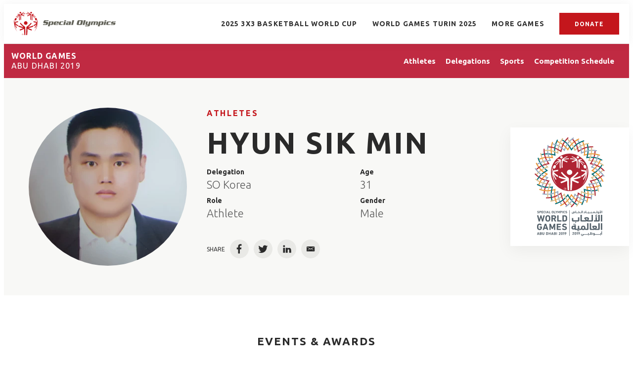

--- FILE ---
content_type: text/html;charset=UTF-8
request_url: https://results.specialolympics.org/world-games-abu-dhabi-2019/athletes/hyun-sik-min-2889669
body_size: 29391
content:
<!DOCTYPE html>
<html class="AthletePage" lang="en"
>
<head>
    <meta charset="UTF-8">

    <meta property="og:url" content="https://results.specialolympics.org/world-games-abu-dhabi-2019/athletes/hyun-sik-min-2889669">

    <meta property="og:image" content="https://assets.results.specialolympics.org/dims4/default/c1990f6/2147483647/strip/true/crop/3491x1697+0+315/resize/1440x700!/quality/90/?url=http%3A%2F%2Fsoi-brightspot.s3.amazonaws.com%2Fresults%2Fcd%2F3e%2Fa93a48094b1896dce64b844c30eb%2Fusa-games-2.jpeg">

    
    <meta property="og:image:url" content="https://assets.results.specialolympics.org/dims4/default/c1990f6/2147483647/strip/true/crop/3491x1697+0+315/resize/1440x700!/quality/90/?url=http%3A%2F%2Fsoi-brightspot.s3.amazonaws.com%2Fresults%2Fcd%2F3e%2Fa93a48094b1896dce64b844c30eb%2Fusa-games-2.jpeg">
    
    <meta property="og:image:width" content="1440">
    <meta property="og:image:height" content="700">
    <meta property="og:image:type" content="image/jpeg">
    


    <meta property="og:site_name" content="Special Olympics Results">



    <meta property="og:type" content="website">

    
    <meta name="twitter:card" content="summary_large_image"/>
    
    
    
    
    

    
    
    
    

    <meta property="fb:app_id" content="5366730800056806">

<link rel="preconnect" href="https://fonts.googleapis.com">
<link rel="preconnect" href="https://fonts.gstatic.com" crossorigin>
<link href="https://fonts.googleapis.com/css2?family=Ubuntu:wght@300;400;700&display=swap" rel="stylesheet"><style type="text/css">:root {
    
    
    

    
    

    --color-primary-theme: #c4161c;

    
    
    
    
    
    

    
    
    
    

    
    

    
    

    
    

    
    

    
    
    
    
    
    
    

    
    
    

    
    

    --color-games: #c02a42;

    --color-white: #fff;
    --color-black: #000;
}
</style>
    <style type="text/css">:root {--containerMaxWidth:1240px;--containerXlMaxWidth:1440px;--containerNarrowWidth:800px;}</style>
    
    <style type="text/css">:root {
  --font-1: "Arial";
}

body {
  --font-1: "Ubuntu";
}
</style>

    
        
            
                <link data-cssvarsponyfill="true" class="Webpack-css" rel="stylesheet" href="https://assets.results.specialolympics.org/resource/00000181-6cc0-de65-add7-ede2e3080000/styles/style-1/All.min.339dc4d90c8966428d8192fe8a69837b.gz.css">
            
            
        
    <style>.RichTextModule-title {
    line-height: 1.18;
    letter-spacing: 2.44px;
    font-family: var(--font,var(--font-1));
    font-size: var(--title-6);
    font-weight: 700;
    text-align: center;
}</style>
<style>.ScheduleTabItem .AccordionList-header {
    min-height: 50px;
    height: auto;
}</style>
<style>.PageHeadingGames-title, .PageHeading-title, .AthleteSearchModule-title, .DelegationSearchModule-title, .PageHeadingSports-title, .PageList-header-title, .Module-header-title {
    letter-spacing: 2px;
}</style>
<meta name="viewport" content="width=device-width, initial-scale=1, minimum-scale=1, maximum-scale=5"><title>Hyun Sik Min - Special Olympics World &amp; National Games Results</title><link rel="canonical" href="https://results.specialolympics.org/world-games-abu-dhabi-2019/athletes/hyun-sik-min-2889669"><meta name="brightspot.contentId" content="0000018a-0870-da79-a7cf-6ef23ad10000"><link rel="apple-touch-icon"sizes="180x180"href="/apple-touch-icon.png"><link rel="icon"type="image/png"href="/favicon-32x32.png"><link rel="icon"type="image/png"href="/favicon-16x16.png">

    <!-- this will add webcomponent polyfills based on browsers. As of 04/29/21 still needed for IE11 and Safari -->
    <script src="https://assets.results.specialolympics.org/resource/00000181-6cc0-de65-add7-ede2e3080000/webcomponents-loader/webcomponents-loader.2938a610ca02c611209b1a5ba2884385.gz.js"></script>

    <script>
        /**
            This allows us to load the IE polyfills via feature detection so that they do not load
            needlessly in the browsers that do not need them. It also ensures they are loaded
            non async so that they load before the rest of our JS.
        */
        var head = document.getElementsByTagName('head')[0];
        if (!window.CSS || !window.CSS.supports || !window.CSS.supports('--fake-var', 0)) {
            var script = document.createElement('script');
            script.setAttribute('src', "https://assets.results.specialolympics.org/resource/00000181-6cc0-de65-add7-ede2e3080000/util/IEPolyfills.min.539d47c3c13be4f7a9251ed5ea7d61cb.gz.js");
            script.setAttribute('type', 'text/javascript');
            script.async = false;
            head.appendChild(script);
        }
    </script>
    
        
            
                <script src="https://assets.results.specialolympics.org/resource/00000181-6cc0-de65-add7-ede2e3080000/styles/style-1/All.min.020b4fa4df650cda584b5cf73bbde263.gz.js" async></script>
            
            
            
        
    <script>

  window.fbAsyncInit = function() {
      FB.init({
          
              appId : '5366730800056806',
          
          xfbml : true,
          version : 'v2.9'
      });
  };

  (function(d, s, id){
     var js, fjs = d.getElementsByTagName(s)[0];
     if (d.getElementById(id)) {return;}
     js = d.createElement(s); js.id = id;
     js.src = "//connect.facebook.net/en_US/sdk.js";
     fjs.parentNode.insertBefore(js, fjs);
   }(document, 'script', 'facebook-jssdk'));
</script>
<script></script>
<!-- Global site tag (gtag.js) - Google Analytics -->
<script async src="https://www.googletagmanager.com/gtag/js?id=G-0Y9LDKGQMV"></script>
<script>
  window.dataLayer = window.dataLayer || [];
  function gtag(){dataLayer.push(arguments);}
  gtag('js', new Date());

  gtag('config', 'G-0Y9LDKGQMV');
</script>
<script></script>
</head>


<body class="Page-body" data-sticky-header>
    <svg xmlns="http://www.w3.org/2000/svg" style="display:none" id="iconsMap">
    <symbol id="mono-icon-facebook" viewBox="0 0 10 19">
        <path fill-rule="evenodd" d="M2.707 18.25V10.2H0V7h2.707V4.469c0-1.336.375-2.373 1.125-3.112C4.582.62 5.578.25 6.82.25c1.008 0 1.828.047 2.461.14v2.848H7.594c-.633 0-1.067.14-1.301.422-.188.235-.281.61-.281 1.125V7H9l-.422 3.2H6.012v8.05H2.707z"></path>
    </symbol>
    <symbol id="mono-icon-instagram" viewBox="0 0 17 17">
        <g>
            <path fill-rule="evenodd" d="M8.281 4.207c.727 0 1.4.182 2.022.545a4.055 4.055 0 0 1 1.476 1.477c.364.62.545 1.294.545 2.021 0 .727-.181 1.4-.545 2.021a4.055 4.055 0 0 1-1.476 1.477 3.934 3.934 0 0 1-2.022.545c-.726 0-1.4-.182-2.021-.545a4.055 4.055 0 0 1-1.477-1.477 3.934 3.934 0 0 1-.545-2.021c0-.727.182-1.4.545-2.021A4.055 4.055 0 0 1 6.26 4.752a3.934 3.934 0 0 1 2.021-.545zm0 6.68a2.54 2.54 0 0 0 1.864-.774 2.54 2.54 0 0 0 .773-1.863 2.54 2.54 0 0 0-.773-1.863 2.54 2.54 0 0 0-1.864-.774 2.54 2.54 0 0 0-1.863.774 2.54 2.54 0 0 0-.773 1.863c0 .727.257 1.348.773 1.863a2.54 2.54 0 0 0 1.863.774zM13.45 4.03c-.023.258-.123.48-.299.668a.856.856 0 0 1-.65.281.913.913 0 0 1-.668-.28.913.913 0 0 1-.281-.669c0-.258.094-.48.281-.668a.913.913 0 0 1 .668-.28c.258 0 .48.093.668.28.187.188.281.41.281.668zm2.672.95c.023.656.035 1.746.035 3.269 0 1.523-.017 2.62-.053 3.287-.035.668-.134 1.248-.298 1.74a4.098 4.098 0 0 1-.967 1.53 4.098 4.098 0 0 1-1.53.966c-.492.164-1.072.264-1.74.3-.668.034-1.763.052-3.287.052-1.523 0-2.619-.018-3.287-.053-.668-.035-1.248-.146-1.74-.334a3.747 3.747 0 0 1-1.53-.931 4.098 4.098 0 0 1-.966-1.53c-.164-.492-.264-1.072-.299-1.74C.424 10.87.406 9.773.406 8.25S.424 5.63.46 4.963c.035-.668.135-1.248.299-1.74.21-.586.533-1.096.967-1.53A4.098 4.098 0 0 1 3.254.727c.492-.164 1.072-.264 1.74-.3C5.662.394 6.758.376 8.281.376c1.524 0 2.62.018 3.287.053.668.035 1.248.135 1.74.299a4.098 4.098 0 0 1 2.496 2.496c.165.492.27 1.078.317 1.757zm-1.687 7.91c.14-.399.234-1.032.28-1.899.024-.515.036-1.242.036-2.18V7.689c0-.961-.012-1.688-.035-2.18-.047-.89-.14-1.524-.281-1.899a2.537 2.537 0 0 0-1.512-1.511c-.375-.14-1.008-.235-1.899-.282a51.292 51.292 0 0 0-2.18-.035H7.72c-.938 0-1.664.012-2.18.035-.867.047-1.5.141-1.898.282a2.537 2.537 0 0 0-1.512 1.511c-.14.375-.234 1.008-.281 1.899a51.292 51.292 0 0 0-.036 2.18v1.125c0 .937.012 1.664.036 2.18.047.866.14 1.5.28 1.898.306.726.81 1.23 1.513 1.511.398.141 1.03.235 1.898.282.516.023 1.242.035 2.18.035h1.125c.96 0 1.687-.012 2.18-.035.89-.047 1.523-.141 1.898-.282.726-.304 1.23-.808 1.512-1.511z"></path>
        </g>
    </symbol>
    <symbol id="mono-icon-mailto" viewBox="0 0 512 512">
        <g>
            <path d="M67,148.7c11,5.8,163.8,89.1,169.5,92.1c5.7,3,11.5,4.4,20.5,4.4c9,0,14.8-1.4,20.5-4.4c5.7-3,158.5-86.3,169.5-92.1
                c4.1-2.1,11-5.9,12.5-10.2c2.6-7.6-0.2-10.5-11.3-10.5H257H65.8c-11.1,0-13.9,3-11.3,10.5C56,142.9,62.9,146.6,67,148.7z"></path>
            <path d="M455.7,153.2c-8.2,4.2-81.8,56.6-130.5,88.1l82.2,92.5c2,2,2.9,4.4,1.8,5.6c-1.2,1.1-3.8,0.5-5.9-1.4l-98.6-83.2
                c-14.9,9.6-25.4,16.2-27.2,17.2c-7.7,3.9-13.1,4.4-20.5,4.4c-7.4,0-12.8-0.5-20.5-4.4c-1.9-1-12.3-7.6-27.2-17.2l-98.6,83.2
                c-2,2-4.7,2.6-5.9,1.4c-1.2-1.1-0.3-3.6,1.7-5.6l82.1-92.5c-48.7-31.5-123.1-83.9-131.3-88.1c-8.8-4.5-9.3,0.8-9.3,4.9
                c0,4.1,0,205,0,205c0,9.3,13.7,20.9,23.5,20.9H257h185.5c9.8,0,21.5-11.7,21.5-20.9c0,0,0-201,0-205
                C464,153.9,464.6,148.7,455.7,153.2z"></path>
        </g>
    </symbol>
    <symbol id="mono-icon-print" viewBox="0 0 12 12">
        <g fill-rule="evenodd">
            <path fill-rule="nonzero" d="M9 10V7H3v3H1a1 1 0 0 1-1-1V4a1 1 0 0 1 1-1h10a1 1 0 0 1 1 1v3.132A2.868 2.868 0 0 1 9.132 10H9zm.5-4.5a1 1 0 1 0 0-2 1 1 0 0 0 0 2zM3 0h6v2H3z"></path>
            <path d="M4 8h4v4H4z"></path>
        </g>
    </symbol>
    <symbol id="mono-icon-copylink" viewBox="0 0 12 12">
        <g fill-rule="evenodd">
            <path d="M10.199 2.378c.222.205.4.548.465.897.062.332.016.614-.132.774L8.627 6.106c-.187.203-.512.232-.75-.014a.498.498 0 0 0-.706.028.499.499 0 0 0 .026.706 1.509 1.509 0 0 0 2.165-.04l1.903-2.06c.37-.398.506-.98.382-1.636-.105-.557-.392-1.097-.77-1.445L9.968.8C9.591.452 9.03.208 8.467.145 7.803.072 7.233.252 6.864.653L4.958 2.709a1.509 1.509 0 0 0 .126 2.161.5.5 0 1 0 .68-.734c-.264-.218-.26-.545-.071-.747L7.597 1.33c.147-.16.425-.228.76-.19.353.038.71.188.931.394l.91.843.001.001zM1.8 9.623c-.222-.205-.4-.549-.465-.897-.062-.332-.016-.614.132-.774l1.905-2.057c.187-.203.512-.232.75.014a.498.498 0 0 0 .706-.028.499.499 0 0 0-.026-.706 1.508 1.508 0 0 0-2.165.04L.734 7.275c-.37.399-.506.98-.382 1.637.105.557.392 1.097.77 1.445l.91.843c.376.35.937.594 1.5.656.664.073 1.234-.106 1.603-.507L7.04 9.291a1.508 1.508 0 0 0-.126-2.16.5.5 0 0 0-.68.734c.264.218.26.545.071.747l-1.904 2.057c-.147.16-.425.228-.76.191-.353-.038-.71-.188-.931-.394l-.91-.843z"></path>
            <path d="M8.208 3.614a.5.5 0 0 0-.707.028L3.764 7.677a.5.5 0 0 0 .734.68L8.235 4.32a.5.5 0 0 0-.027-.707"></path>
        </g>
    </symbol>
    <symbol id="mono-icon-linkedin" viewBox="0 0 14 14" xmlns="http://www.w3.org/2000/svg">
        <path d="M9.245 7.318c-.704 0-1.273.57-1.273 1.273v4.454H4.79s.038-7.636 0-8.272h3.182v.945s.985-.919 2.507-.919c1.884 0 3.22 1.364 3.22 4.012v4.234h-3.182V8.591c0-.703-.57-1.273-1.272-1.273zM1.92 3.5h-.018C.94 3.5.318 2.748.318 1.921.318 1.075.96.386 1.94.386s1.583.712 1.603 1.557c0 .828-.622 1.557-1.622 1.557zm1.597 9.545H.336V4.773h3.181v8.272z" fill-rule="evenodd"/>
    </symbol>
    <symbol id="mono-icon-pinterest" viewBox="0 0 512 512">
        <g>
            <path d="M256,32C132.3,32,32,132.3,32,256c0,91.7,55.2,170.5,134.1,205.2c-0.6-15.6-0.1-34.4,3.9-51.4
                c4.3-18.2,28.8-122.1,28.8-122.1s-7.2-14.3-7.2-35.4c0-33.2,19.2-58,43.2-58c20.4,0,30.2,15.3,30.2,33.6
                c0,20.5-13.1,51.1-19.8,79.5c-5.6,23.8,11.9,43.1,35.4,43.1c42.4,0,71-54.5,71-119.1c0-49.1-33.1-85.8-93.2-85.8
                c-67.9,0-110.3,50.7-110.3,107.3c0,19.5,5.8,33.3,14.8,43.9c4.1,4.9,4.7,6.9,3.2,12.5c-1.1,4.1-3.5,14-4.6,18
                c-1.5,5.7-6.1,7.7-11.2,5.6c-31.3-12.8-45.9-47-45.9-85.6c0-63.6,53.7-139.9,160.1-139.9c85.5,0,141.8,61.9,141.8,128.3
                c0,87.9-48.9,153.5-120.9,153.5c-24.2,0-46.9-13.1-54.7-27.9c0,0-13,51.6-15.8,61.6c-4.7,17.3-14,34.5-22.5,48
                c20.1,5.9,41.4,9.2,63.5,9.2c123.7,0,224-100.3,224-224C480,132.3,379.7,32,256,32z"></path>
        </g>
    </symbol>
    <symbol id="icon-fullscreen" xmlns="http://www.w3.org/2000/svg" fill="white" viewBox="0 0 1024 1024">
        <path d="M290 236.4l43.9-43.9a8.01 8.01 0 0 0-4.7-13.6L169 160c-5.1-.6-9.5 3.7-8.9 8.9L179 329.1c.8 6.6 8.9 9.4 13.6 4.7l43.7-43.7L370 423.7c3.1 3.1 8.2 3.1 11.3 0l42.4-42.3c3.1-3.1 3.1-8.2 0-11.3L290 236.4zm352.7 187.3c3.1 3.1 8.2 3.1 11.3 0l133.7-133.6 43.7 43.7a8.01 8.01 0 0 0 13.6-4.7L863.9 169c.6-5.1-3.7-9.5-8.9-8.9L694.8 179c-6.6.8-9.4 8.9-4.7 13.6l43.9 43.9L600.3 370a8.03 8.03 0 0 0 0 11.3l42.4 42.4zM845 694.9c-.8-6.6-8.9-9.4-13.6-4.7l-43.7 43.7L654 600.3a8.03 8.03 0 0 0-11.3 0l-42.4 42.3a8.03 8.03 0 0 0 0 11.3L734 787.6l-43.9 43.9a8.01 8.01 0 0 0 4.7 13.6L855 864c5.1.6 9.5-3.7 8.9-8.9L845 694.9zm-463.7-94.6a8.03 8.03 0 0 0-11.3 0L236.3 733.9l-43.7-43.7a8.01 8.01 0 0 0-13.6 4.7L160.1 855c-.6 5.1 3.7 9.5 8.9 8.9L329.2 845c6.6-.8 9.4-8.9 4.7-13.6L290 787.6 423.7 654c3.1-3.1 3.1-8.2 0-11.3l-42.4-42.4z"/>
    </symbol>
    <symbol id="mono-icon-tumblr" viewBox="0 0 512 512">
        <g>
            <path d="M321.2,396.3c-11.8,0-22.4-2.8-31.5-8.3c-6.9-4.1-11.5-9.6-14-16.4c-2.6-6.9-3.6-22.3-3.6-46.4V224h96v-64h-96V48h-61.9
                c-2.7,21.5-7.5,44.7-14.5,58.6c-7,13.9-14,25.8-25.6,35.7c-11.6,9.9-25.6,17.9-41.9,23.3V224h48v140.4c0,19,2,33.5,5.9,43.5
                c4,10,11.1,19.5,21.4,28.4c10.3,8.9,22.8,15.7,37.3,20.5c14.6,4.8,31.4,7.2,50.4,7.2c16.7,0,30.3-1.7,44.7-5.1
                c14.4-3.4,30.5-9.3,48.2-17.6v-65.6C363.2,389.4,342.3,396.3,321.2,396.3z"></path>
        </g>
    </symbol>
    <symbol id="mono-icon-twitter" viewBox="0 0 19 16">
        <g>
            <path fill-rule="evenodd" d="M16.48 4.594c.024.094.036.246.036.457 0 1.687-.41 3.316-1.23 4.887-.845 1.664-2.028 2.988-3.552 3.972-1.664 1.102-3.574 1.652-5.73 1.652-2.063 0-3.95-.55-5.66-1.652.258.024.55.035.879.035 1.71 0 3.246-.527 4.605-1.582-.82 0-1.54-.24-2.162-.72a3.671 3.671 0 0 1-1.283-1.811c.234.023.457.035.668.035.328 0 .656-.035.984-.105a3.72 3.72 0 0 1-2.11-1.301 3.54 3.54 0 0 1-.843-2.32v-.07a3.475 3.475 0 0 0 1.652.492A4.095 4.095 0 0 1 1.54 5.227a3.546 3.546 0 0 1-.457-1.776c0-.644.176-1.26.527-1.845a10.18 10.18 0 0 0 3.358 2.742 10.219 10.219 0 0 0 4.236 1.125 5.124 5.124 0 0 1-.07-.844c0-.656.164-1.272.492-1.846a3.613 3.613 0 0 1 1.336-1.353 3.565 3.565 0 0 1 1.828-.492c.54 0 1.037.105 1.494.316.457.21.861.492 1.213.844a7.51 7.51 0 0 0 2.356-.88c-.282.868-.82 1.548-1.618 2.04a7.93 7.93 0 0 0 2.11-.598 8.114 8.114 0 0 1-1.864 1.934z"></path>
        </g>
    </symbol>
    <symbol id="mono-icon-youtube" viewBox="0 0 512 512">
        <g>
            <path fill-rule="evenodd" d="M508.6,148.8c0-45-33.1-81.2-74-81.2C379.2,65,322.7,64,265,64c-3,0-6,0-9,0s-6,0-9,0c-57.6,0-114.2,1-169.6,3.6
                c-40.8,0-73.9,36.4-73.9,81.4C1,184.6-0.1,220.2,0,255.8C-0.1,291.4,1,327,3.4,362.7c0,45,33.1,81.5,73.9,81.5
                c58.2,2.7,117.9,3.9,178.6,3.8c60.8,0.2,120.3-1,178.6-3.8c40.9,0,74-36.5,74-81.5c2.4-35.7,3.5-71.3,3.4-107
                C512.1,220.1,511,184.5,508.6,148.8z M207,353.9V157.4l145,98.2L207,353.9z"></path>
        </g>
    </symbol>
    <symbol id="icon-magnify" viewBox="0 0 30 30" xmlns="http://www.w3.org/2000/svg">
        <path d="M21.876 18.281l-.314.548L30 27.343 27.343 30l-8.437-8.516-.546.392c-2.083 1.3-4.245 1.951-6.486 1.951-3.28 0-6.08-1.171-8.398-3.515C1.16 17.968 0 15.156 0 11.874c0-3.28 1.159-6.08 3.476-8.398C5.794 1.16 8.595 0 11.876 0c3.282 0 6.079 1.159 8.398 3.476 2.318 2.318 3.477 5.119 3.477 8.4a11.786 11.786 0 0 1-1.875 6.405zm-3.36-13.046c-1.823-1.824-4.037-2.736-6.642-2.736-2.604 0-4.818.912-6.639 2.736-1.824 1.822-2.736 4.035-2.736 6.64 0 2.606.912 4.818 2.736 6.64 1.822 1.823 4.035 2.734 6.64 2.734 2.606 0 4.818-.91 6.64-2.733 1.876-1.875 2.813-4.088 2.813-6.642 0-2.55-.937-4.764-2.812-6.639z" fill-rule="evenodd"/>
    </symbol>
    <symbol id="burger-menu" viewBox="0 0 14 10">
        <g>
            <path fill-rule="evenodd" d="M0 5.5v-1h14v1H0zM0 1V0h14v1H0zm0 9V9h14v1H0z"></path>
        </g>
    </symbol>
    <symbol id="close-x" viewBox="0 0 14 14"  xmlns="http://www.w3.org/2000/svg">
        <g>
            <path fill-rule="nonzero" d="M6.336 7L0 .664.664 0 7 6.336 13.336 0 14 .664 7.664 7 14 13.336l-.664.664L7 7.664.664 14 0 13.336 6.336 7z"></path>
        </g>
    </symbol>
    <symbol id="share-more-arrow" viewBox="0 0 512 512" style="enable-background:new 0 0 512 512;">
        <g>
            <g>
                <path d="M512,241.7L273.643,3.343v156.152c-71.41,3.744-138.015,33.337-188.958,84.28C30.075,298.384,0,370.991,0,448.222v60.436
                    l29.069-52.985c45.354-82.671,132.173-134.027,226.573-134.027c5.986,0,12.004,0.212,18.001,0.632v157.779L512,241.7z
                    M255.642,290.666c-84.543,0-163.661,36.792-217.939,98.885c26.634-114.177,129.256-199.483,251.429-199.483h15.489V78.131
                    l163.568,163.568L304.621,405.267V294.531l-13.585-1.683C279.347,291.401,267.439,290.666,255.642,290.666z"></path>
            </g>
        </g>
    </symbol>
    <symbol id="chevron" viewBox="0 0 100 100">
        <g>
            <path d="M22.4566257,37.2056786 L-21.4456527,71.9511488 C-22.9248661,72.9681457 -24.9073712,72.5311671 -25.8758148,70.9765924 L-26.9788683,69.2027424 C-27.9450684,67.6481676 -27.5292733,65.5646602 -26.0500598,64.5484493 L20.154796,28.2208967 C21.5532435,27.2597011 23.3600078,27.2597011 24.759951,28.2208967 L71.0500598,64.4659264 C72.5292733,65.4829232 72.9450684,67.5672166 71.9788683,69.1217913 L70.8750669,70.8956413 C69.9073712,72.4502161 67.9241183,72.8848368 66.4449048,71.8694118 L22.4566257,37.2056786 Z" id="Transparent-Chevron" transform="translate(22.500000, 50.000000) rotate(90.000000) translate(-22.500000, -50.000000) "></path>
        </g>
    </symbol>
    <symbol id="chevron-down" viewBox="0 0 10 6" xmlns="http://www.w3.org/2000/svg">
        <path d="M5.108 4.088L.965.158a.587.587 0 0 0-.8 0 .518.518 0 0 0 0 .758L5.13 5.625 9.845.905a.517.517 0 0 0-.021-.758.588.588 0 0 0-.8.02l-3.916 3.92z" fill-rule="evenodd"/>
    </symbol>
    <symbol id="chevron-up" viewBox="0 0 284.929 284.929" xmlns="http://www.w3.org/2000/svg">
        <path d="M282.082 195.285L149.028 62.24c-1.901-1.903-4.088-2.856-6.562-2.856s-4.665.953-6.567 2.856L2.856 195.285C.95 197.191 0 199.378 0 201.853c0 2.474.953 4.664 2.856 6.566l14.272 14.271c1.903 1.903 4.093 2.854 6.567 2.854s4.664-.951 6.567-2.854l112.204-112.202 112.208 112.209c1.902 1.903 4.093 2.848 6.563 2.848 2.478 0 4.668-.951 6.57-2.848l14.274-14.277c1.902-1.902 2.847-4.093 2.847-6.566.001-2.476-.944-4.666-2.846-6.569z"/>
    </symbol>
    <symbol id="icon-arrow-down" viewBox="0 0 10 6" xmlns="http://www.w3.org/2000/svg">
        <path d="M5.108 4.088L.965.158a.587.587 0 0 0-.8 0 .518.518 0 0 0 0 .758L5.13 5.625 9.845.905a.517.517 0 0 0-.021-.758.588.588 0 0 0-.8.02l-3.916 3.92z" fill="inherit" fill-rule="evenodd"/>
    </symbol>
    <symbol id="icon-arrow-right" viewBox="0 0 21 15" height="15px" width="21px">
        <path d="M13.086.207C12.956.074 12.778 0 12.593 0s-.363.074-.493.207c-.133.132-.208.312-.208.5s.075.368.208.5l5.564 5.609H.707c-.189-.004-.371.069-.504.202-.134.134-.207.316-.203.504 0 .39.316.707.707.707h16.957L12.1 13.793c-.133.133-.208.313-.208.5 0 .188.075.368.208.5.134.132.313.206.5.207.187-.004.365-.078.5-.206l6.772-6.771c.133-.133.208-.313.208-.5 0-.188-.075-.369-.208-.501L13.086.207z"></path>
    </symbol>
    <symbol id="play-arrow" viewBox="0 0 30 30">
        <g fill-rule="evenodd">
            <path d="M9 9l12 6-12 6z"></path>
        </g>
    </symbol>
    <symbol id="grid" viewBox="0 0 32 32">
        <g>
            <path d="M6.4,5.7 C6.4,6.166669 6.166669,6.4 5.7,6.4 L0.7,6.4 C0.233331,6.4 0,6.166669 0,5.7 L0,0.7 C0,0.233331 0.233331,0 0.7,0 L5.7,0 C6.166669,0 6.4,0.233331 6.4,0.7 L6.4,5.7 Z M19.2,5.7 C19.2,6.166669 18.966669,6.4 18.5,6.4 L13.5,6.4 C13.033331,6.4 12.8,6.166669 12.8,5.7 L12.8,0.7 C12.8,0.233331 13.033331,0 13.5,0 L18.5,0 C18.966669,0 19.2,0.233331 19.2,0.7 L19.2,5.7 Z M32,5.7 C32,6.166669 31.766669,6.4 31.3,6.4 L26.3,6.4 C25.833331,6.4 25.6,6.166669 25.6,5.7 L25.6,0.7 C25.6,0.233331 25.833331,0 26.3,0 L31.3,0 C31.766669,0 32,0.233331 32,0.7 L32,5.7 Z M6.4,18.5 C6.4,18.966669 6.166669,19.2 5.7,19.2 L0.7,19.2 C0.233331,19.2 0,18.966669 0,18.5 L0,13.5 C0,13.033331 0.233331,12.8 0.7,12.8 L5.7,12.8 C6.166669,12.8 6.4,13.033331 6.4,13.5 L6.4,18.5 Z M19.2,18.5 C19.2,18.966669 18.966669,19.2 18.5,19.2 L13.5,19.2 C13.033331,19.2 12.8,18.966669 12.8,18.5 L12.8,13.5 C12.8,13.033331 13.033331,12.8 13.5,12.8 L18.5,12.8 C18.966669,12.8 19.2,13.033331 19.2,13.5 L19.2,18.5 Z M32,18.5 C32,18.966669 31.766669,19.2 31.3,19.2 L26.3,19.2 C25.833331,19.2 25.6,18.966669 25.6,18.5 L25.6,13.5 C25.6,13.033331 25.833331,12.8 26.3,12.8 L31.3,12.8 C31.766669,12.8 32,13.033331 32,13.5 L32,18.5 Z M6.4,31.3 C6.4,31.766669 6.166669,32 5.7,32 L0.7,32 C0.233331,32 0,31.766669 0,31.3 L0,26.3 C0,25.833331 0.233331,25.6 0.7,25.6 L5.7,25.6 C6.166669,25.6 6.4,25.833331 6.4,26.3 L6.4,31.3 Z M19.2,31.3 C19.2,31.766669 18.966669,32 18.5,32 L13.5,32 C13.033331,32 12.8,31.766669 12.8,31.3 L12.8,26.3 C12.8,25.833331 13.033331,25.6 13.5,25.6 L18.5,25.6 C18.966669,25.6 19.2,25.833331 19.2,26.3 L19.2,31.3 Z M32,31.3 C32,31.766669 31.766669,32 31.3,32 L26.3,32 C25.833331,32 25.6,31.766669 25.6,31.3 L25.6,26.3 C25.6,25.833331 25.833331,25.6 26.3,25.6 L31.3,25.6 C31.766669,25.6 32,25.833331 32,26.3 L32,31.3 Z" id=""></path>
        </g>
    </symbol>
    <symbol id="filter" viewBox="0 0 16 12">
        <path d="M0 2V0h16v2H0zm2.4 5V5h11.2v2H2.4zm2.4 5v-2h6.4v2H4.8z"></path>
    </symbol>
    <symbol id="icon-filter" viewBox="0 0 512 512">
        <path fill="currentColor" d="M487.976 0H24.028C2.71 0-8.047 25.866 7.058 40.971L192 225.941V432c0 7.831 3.821 15.17 10.237 19.662l80 55.98C298.02 518.69 320 507.493 320 487.98V225.941l184.947-184.97C520.021 25.896 509.338 0 487.976 0z"></path>
    </symbol>
    <symbol id="icon-radio-on" viewBox="0 0 24 24">
        <path fill="currentColor" fill-rule="nonzero" d="M12 7c-2.76 0-5 2.24-5 5s2.24 5 5 5 5-2.24 5-5-2.24-5-5-5zm0-5C6.48 2 2 6.48 2 12s4.48 10 10 10 10-4.48 10-10S17.52 2 12 2zm0 18c-4.42 0-8-3.58-8-8s3.58-8 8-8 8 3.58 8 8-3.58 8-8 8z" />
    </symbol>
    <symbol id="icon-radio-off" viewBox="0 0 24 24">
        <path fill="currentColor" fill-rule="nonzero" d="M12 2C6.48 2 2 6.48 2 12s4.48 10 10 10 10-4.48 10-10S17.52 2 12 2zm0 18c-4.42 0-8-3.58-8-8s3.58-8 8-8 8 3.58 8 8-3.58 8-8 8z" />
    </symbol>
    <symbol id="icon-pause" viewBox="0 0 13 16">
        <rect width="4.636" height="16" rx="2.318"/>
        <rect width="4.636" height="16" x="7.727" rx="2.318"/>
    </symbol>
    <symbol id="icon-plus" viewBox="0 0 14 14" height="14px" width="14px">
        <path d="M13, 6H8V1A1, 1, 0, 0, 0, 6, 1V6H1A1, 1, 0, 0, 0, 1, 8H6v5a1, 1, 0, 0, 0, 2, 0V8h5a1, 1, 0, 0, 0, 0-2Z"/>
    </symbol>
    <symbol id="icon-minus" viewBox="0 0 14 14" height="14px" width="14px">
        <path d="M13, 8H1A1, 1, 0, 0, 1, 1, 6H13a1, 1, 0, 0, 1, 0, 2Z"/>
    </symbol>
    <symbol id="amazon-alexa" fill="none" viewBox="0 0 14 14">
        <path clip-rule="evenodd" d="m52.4998 105c-28.9946 0-52.4998-23.5055-52.4998-52.5003 0-26.6214 19.8151-48.61142 45.5003-52.03433v10.57883c0 2.9832-1.8814 5.6636-4.7091 6.6127-14.8197 4.9787-25.4216 19.1433-25.0311 35.7287.4754 20.1911 16.923 36.0663 37.1187 35.8628 20.122-.2035 36.3714-16.5785 36.3714-36.7487 0-.4597-.0113-.9172-.0283-1.3721-.004-.102-.0072-.2048-.0113-.307-.0194-.4228-.0452-.8446-.0784-1.2639-.0097-.1335-.0234-.2666-.0355-.3998-.0259-.2928-.0558-.5837-.0889-.8739-.0372-.3297-.08-.6576-.1261-.9838-.0202-.1492-.0404-.2988-.063-.4467-4.4995-29.6389-43.1025-46.296896-43.3144-46.388077 2.2893-.304462 4.6239-.464423 6.9955-.464423 28.9951 0 52.5002 23.5048 52.5002 52.4997 0 28.9948-23.5051 52.5003-52.5002 52.5003z" fill="#5fcaf4" fill-rule="evenodd" transform="matrix(.133333 0 0 -.133333 0 14)"/>
    </symbol>
    <symbol id="apple" viewBox="0 0 511.86 511.86">
        <rect fill="#822cbe" width="511.86" height="511.86" rx="113.87"/>
        <path fill="#ffffff" d="M240.44,448.26c-15.27-5.46-18.54-12.88-24.81-56.38-7.28-50.55-8.87-81.84-4.65-91.75,5.59-13.14,20.78-20.6,42-20.68,21.07-.09,36.39,7.44,42,20.68,4.24,9.89,2.65,41.2-4.64,91.75-4.95,35.32-7.67,44.25-14.5,50.25-9.38,8.31-22.69,10.61-35.32,6.14Zm-65.22-51.87c-52.73-25.94-86.51-69.82-98.79-128.2-3.07-15.07-3.59-51-.69-64.84,7.68-37.11,22.36-66.13,46.75-91.79,35.15-37.06,80.37-56.65,130.7-56.65,49.82,0,94.86,19.23,129.16,55.18,26.1,27.13,40.77,55.84,48.28,93.67,2.56,12.59,2.56,46.92.17,61.08a181.4,181.4,0,0,1-69.1,113c-13,9.79-44.7,26.89-49.82,26.89-1.88,0-2.05-1.94-1.19-9.81,1.53-12.63,3.07-15.25,10.23-18.26,11.44-4.77,30.89-18.63,42.83-30.61a163,163,0,0,0,42.82-75.41c4.44-17.57,3.93-56.64-1-74.73C390,138.36,343.1,93.66,285.61,81.72c-16.73-3.42-47.1-3.42-64,0-58.18,11.94-106.29,58.86-121,117.89-3.92,16-3.92,55.11,0,71.15,9.73,39.07,35,74.9,68.08,96.23a147.45,147.45,0,0,0,17.58,10.07c7.16,3.07,8.7,5.63,10.06,18.25.85,7.68.68,9.9-1.19,9.9-1.2,0-9.9-3.75-19.11-8.19ZM175.9,327c-17.75-14.16-33.44-39.28-39.93-63.91-3.92-14.88-3.92-43.17.17-58,10.75-40.06,40.27-71.12,81.22-85.71,14-4.94,45-6,62.27-2.25C339,130.33,381.15,189.79,373,248.77c-3.24,23.77-11.43,43.29-25.93,61.42-7.17,9.16-24.57,24.54-27.64,24.54-.51,0-1-5.8-1-12.87V309l8.88-10.58c33.44-40.06,31.05-96-5.46-132.74-14.16-14.29-30.54-22.69-51.7-26.56-13.65-2.53-16.55-2.53-30.88-.17-21.76,3.55-38.61,12-53.58,26.78C148.94,202,146.55,258.29,180,298.38L188.8,309v13c0,7.17-.57,13-1.27,13s-5.63-3.41-10.92-7.68Zm59.2-69.66c-15.18-7.07-23.37-20.39-23.54-37.76,0-15.61,8.7-29.23,23.71-37.2,9.56-5,26.45-5,36,0a46.34,46.34,0,0,1,22.18,26.85c9.9,33.65-25.76,63.13-58,48.07Z" transform="translate(-0.14 -0.14)"/><circle fill="#ffffff" cx="255.74" cy="221.24" r="42.55"/><path fill="#ffffff" d="M260,280.42a83.61,83.61,0,0,1,14.25,2.9,51.55,51.55,0,0,1,14.26,7.13c3.76,2.73,6.49,5.56,8.19,9s2.56,7.54,3.07,14.25c.34,6.72.34,16-1.19,33.44s-4.61,42.79-7,59.08-4.09,23.55-6.31,28.84a25.82,25.82,0,0,1-18.94,16.55,41,41,0,0,1-9.89.85,42.41,42.41,0,0,1-9.9-.85c-3.92-.86-9-2.39-12.8-5.46-3.92-3.07-6.48-7.51-8.53-13.31s-3.58-12.8-5.63-26.79-4.78-34.8-6.48-50.67-2.39-26.79-2.53-34.13.17-11,1-14.5a28.93,28.93,0,0,1,4.09-9.38,31.14,31.14,0,0,1,6.83-7,27.87,27.87,0,0,1,8-4.3A60.8,60.8,0,0,1,241.35,283c4.43-.85,9.55-1.7,12.18-2.05a13.34,13.34,0,0,1,5.56,0Z" transform="translate(-0.14 -0.14)"/>
    </symbol>
    <symbol id="google" fill="none" viewBox="0 0 14 14">
        <path d="m0 0v2.12148.84795 2.12148h1.75v-2.12148-.84795-2.12148z" fill="#fab908" transform="translate(6.125 4.45453)"/>
        <path d="m.875 1.75c.48325 0 .875-.39175.875-.875 0-.483249-.39175-.875-.875-.875-.483249 0-.875.391751-.875.875 0 .48325.391751.875.875.875z" fill="#0066d9" transform="translate(0 5.64764)"/>
        <path d="m.875 1.75c.48325 0 .875-.39175.875-.875 0-.483249-.39175-.875-.875-.875-.483249 0-.875.391751-.875.875 0 .48325.391751.875.875.875z" fill="#0066d9" transform="translate(0 6.60236)"/>
        <path d="m1.75 0h-1.75v.954546h1.75z" fill="#0066d9" transform="translate(0 6.52264)"/>
        <path d="m.875 1.75c.48325 0 .875-.39175.875-.875 0-.483249-.39175-.875-.875-.875-.483249 0-.875.391751-.875.875 0 .48325.391751.875.875.875z" fill="#4285f4" transform="translate(12.25 6.60236)"/>
        <path d="m.875 1.75c.48325 0 .875-.39175.875-.875 0-.483249-.39175-.875-.875-.875-.483249 0-.875.391751-.875.875 0 .48325.391751.875.875.875z" fill="#4285f4" transform="translate(12.25 5.64764)"/>
        <path d="m1.75 0h-1.75v.954546h1.75z" fill="#4285f4" transform="matrix(-1 0 0 -1 14 7.47736)"/><path d="m.875 1.75c.48325 0 .875-.39175.875-.875 0-.483249-.39175-.875-.875-.875-.483249 0-.875.391751-.875.875 0 .48325.391751.875.875.875z" fill="#ea4335" transform="translate(3.02274 8.51141)"/>
        <path d="m.875 1.75c.48325 0 .875-.39175.875-.875 0-.483249-.39175-.875-.875-.875-.483249 0-.875.391751-.875.875 0 .48325.391751.875.875.875z" fill="#ea4335" transform="translate(3.02274 9.46594)"/>
        <path d="m1.75 0h-1.75v.954546h1.75z" fill="#ea4335" transform="translate(3.02274 9.38641)"/><path d="m.875 1.75c.48325 0 .875-.39175.875-.875 0-.483249-.39175-.875-.875-.875-.483249 0-.875.391751-.875.875 0 .48325.391751.875.875.875z" fill="#ea4335" transform="translate(3.02274 2.78406)"/>
        <path d="m.875 1.75c.48325 0 .875-.39175.875-.875 0-.483249-.39175-.875-.875-.875-.483249 0-.875.391751-.875.875 0 .48325.391751.875.875.875z" fill="#ea4335" transform="translate(3.02274 5.88641)"/>
        <path d="m1.75 0h-1.75v3.12216h1.75z" fill="#ea4335" transform="translate(3.02274 3.65906)"/><path d="m.875 1.75c.48325 0 .875-.39175.875-.875 0-.483249-.39175-.875-.875-.875-.483249 0-.875.391751-.875.875 0 .48325.391751.875.875.875z" fill="#34a853" transform="translate(9.22726 3.73859)"/>
        <path d="m.875 1.75c.48325 0 .875-.39175.875-.875 0-.483249-.39175-.875-.875-.875-.483249 0-.875.391751-.875.875 0 .48325.391751.875.875.875z" fill="#34a853" transform="translate(9.22726 2.78406)"/>
        <path d="m1.75 0h-1.75v.954546h1.75z" fill="#34a853" transform="matrix(-1 0 0 -1 10.9773 4.61359)"/><g fill="#fab908">
        <path d="m.875 1.75c.48325 0 .875-.39175.875-.875 0-.483249-.39175-.875-.875-.875-.483249 0-.875.391751-.875.875 0 .48325.391751.875.875.875z" transform="translate(6.125 .954529)"/>
        <path d="m.875 1.75c.48325 0 .875-.39175.875-.875 0-.483249-.39175-.875-.875-.875-.483249 0-.875.391751-.875.875 0 .48325.391751.875.875.875z" transform="translate(6.125)"/>
        <path d="m1.75 0h-1.75v.954546h1.75z" transform="matrix(-1 0 0 -1 7.875 1.82953)"/>
        <path d="m.875 1.75c.48325 0 .875-.39175.875-.875 0-.483249-.39175-.875-.875-.875-.483249 0-.875.391751-.875.875 0 .48325.391751.875.875.875z" transform="translate(6.125 12.25)"/>
        <path d="m.875 1.75c.48325 0 .875-.39175.875-.875 0-.483249-.39175-.875-.875-.875-.483249 0-.875.391751-.875.875 0 .48325.391751.875.875.875z" transform="translate(6.125 11.2955)"/>
        <path d="m1.75 0h-1.75v.954546h1.75z" transform="matrix(-1 0 0 -1 7.875 13.125)"/></g><path d="m.875 1.75c.48325 0 .875-.39175.875-.875 0-.483249-.39175-.875-.875-.875-.483249 0-.875.391751-.875.875 0 .48325.391751.875.875.875z" fill="#34a853" transform="translate(9.22726 9.46594)"/>
        <path d="m.875 1.75c.48325 0 .875-.39175.875-.875 0-.483249-.39175-.875-.875-.875-.483249 0-.875.391751-.875.875 0 .48325.391751.875.875.875z" fill="#34a853" transform="translate(9.22726 6.36359)"/>
        <path d="m1.75 0h-1.75v3.10227h1.75z" fill="#34a853" transform="matrix(-1 0 0 -1 10.9773 10.3409)"/><path d="m.875 1.75c.48325 0 .875-.39175.875-.875 0-.483249-.39175-.875-.875-.875-.483249 0-.875.391751-.875.875 0 .48325.391751.875.875.875z" fill="#fab908" transform="translate(6.125 3.57953)"/>
        <path d="m.875 1.75c.48325 0 .875-.39175.875-.875 0-.483249-.39175-.875-.875-.875-.483249 0-.875.391751-.875.875 0 .48325.391751.875.875.875z" fill="#fab908" transform="translate(6.125 8.67047)"/>
    </symbol>
    <symbol id="npr-one" viewBox="0 0 15 16">
        <g clip-rule="evenodd" fill-rule="evenodd">
            <path d="m-.00000001 3.99903 3.11681001 1.9192c.6747-1.24356 1.93544-2.08032 3.37935-2.08032v-3.83791c-2.77571 0-5.1993 1.60843-6.49616001 3.99903z" fill="#d61900" transform="translate(1.00378)"/>
            <path d="m3.78823 5.28599c-.12325-.40495-.18984-.83705-.18984-1.28579 0-.75804.19011-1.4688.52217-2.081-1.53085-.942623-2.25153-1.386398-3.11681-1.91919993-.638301 1.17671993-1.00375 2.54287993-1.00375 4.00019993 0 1.45723.365449 2.82349 1.00375 4.0002l1.97257-1.21466z" fill="#f30" transform="translate(0 4.00128)"/>
            <path d="m-.00000001 1.21467c1.29686001 2.3906 3.72045001 3.99903 6.49616001 3.99903v-3.83801c-1.15017 0-2.18402-.530854-2.89814-1.37539816h-1.62563l.00018-.00029136z" fill="#83aeed" transform="translate(1.00378 10.7867)"/>
            <path d="m6.49625 1.9192-3.1168-1.91919949c-.67471 1.24355949-1.93535 2.08022949-3.37944981 2.08022949v3.838c2.77589981 0 5.19938981-1.60843 6.49624981-3.99903z" fill="#3266cc" transform="translate(7.50012 10.0768)"/>
            <path d="m.522174 4.0002c0 .75815-.190114 1.46881-.52217447 2.08101l3.11681047 1.91919c.63839-1.17671 1.00375-2.54297 1.00375-4.0002 0-1.45732-.36536-2.82348-1.00375-4.00019993-.86528.53280193-1.58596.97657693-3.11681047 1.91919993.33206047.6122.52217447 1.32296.52217447 2.081z" fill="#3a3a3a" transform="translate(10.8795 4.00128)"/>
            <path d="m.00000019 3.83791c1.44409981 0 2.70473981.83676 3.37944981 2.08032l3.1168-1.9192c-1.29686-2.3906-3.72044-3.99903-6.49624981-3.99903z" fill="#191919" transform="translate(7.50012)"/>
        </g>
    </symbol>
    <symbol id="overcast" viewBox="0 0 365 365" fill="none">
        <g xmlns="http://www.w3.org/2000/svg" id="surface1">
            <path style=" stroke:none;fill-rule:nonzero;fill:rgb(96.099854%,49.398804%,12.5%);fill-opacity:1;" d="M 90.179688 274.820313 C 66.550781 251.195313 51.9375 218.554688 51.9375 182.5 C 51.9375 146.445313 66.550781 113.804688 90.179688 90.179688 L 101.789063 101.789063 C 81.136719 122.445313 68.359375 150.980469 68.359375 182.5 C 68.359375 214.019531 81.136719 242.554688 101.789063 263.210938 Z M 125.890625 239.109375 C 111.402344 224.621094 102.441406 204.609375 102.441406 182.5 C 102.441406 160.390625 111.402344 140.378906 125.890625 125.890625 L 137.503906 137.503906 C 125.988281 149.019531 118.863281 164.925781 118.863281 182.5 C 118.863281 200.074219 125.988281 215.980469 137.503906 227.496094 Z M 227.496094 227.496094 C 239.011719 215.980469 246.136719 200.074219 246.136719 182.5 C 246.136719 164.925781 239.011719 149.019531 227.496094 137.503906 L 239.109375 125.890625 C 253.597656 140.378906 262.558594 160.390625 262.558594 182.5 C 262.558594 204.609375 253.597656 224.621094 239.109375 239.109375 Z M 274.820313 274.820313 L 263.210938 263.210938 C 283.863281 242.554688 296.640625 214.019531 296.640625 182.5 C 296.640625 150.980469 283.863281 122.445313 263.210938 101.789063 L 274.820313 90.179688 C 298.449219 113.804688 313.0625 146.445313 313.0625 182.5 C 313.0625 218.554688 298.449219 251.195313 274.820313 274.820313 Z M 182.5 16.640625 C 90.898438 16.640625 16.640625 90.898438 16.640625 182.5 C 16.640625 255.765625 64.148438 317.933594 130.039063 339.886719 L 172.632813 212.101563 C 160.238281 207.972656 151.296875 196.28125 151.296875 182.5 C 151.296875 165.265625 165.265625 151.296875 182.5 151.296875 C 199.734375 151.296875 213.703125 165.265625 213.703125 182.5 C 213.703125 196.28125 204.761719 207.972656 192.367188 212.101563 L 234.960938 339.886719 C 300.851563 317.933594 348.359375 255.765625 348.359375 182.5 C 348.359375 90.898438 274.101563 16.640625 182.5 16.640625 Z M 202.902344 347.109375 C 195.519531 341.375 188.371094 335.058594 181.539063 328.164063 C 174.933594 334.996094 168.046875 341.269531 160.945313 346.96875 C 168 347.882813 175.195313 348.359375 182.5 348.359375 C 189.40625 348.359375 196.214844 347.933594 202.902344 347.109375 Z M 191.792969 316.824219 C 200.890625 327.066406 210.65625 336.113281 220.847656 343.898438 C 221.527344 343.734375 222.203125 343.570313 222.878906 343.402344 L 205.261719 299.355469 C 200.972656 305.472656 196.472656 311.300781 191.792969 316.824219 Z M 182.257813 305.34375 C 187.945313 298.007813 193.300781 290.164063 198.257813 281.84375 L 182.5 242.453125 L 166.550781 282.324219 C 171.425781 290.464844 176.679688 298.148438 182.257813 305.34375 Z M 143.78125 343.804688 C 153.617188 336.28125 163.054688 327.59375 171.875 317.78125 C 167.367188 312.621094 163.03125 307.179688 158.894531 301.46875 L 142.121094 343.402344 C 142.671875 343.539063 143.226563 343.671875 143.78125 343.804688 Z M 182.5 364.796875 C 81.820313 364.796875 0.207031 283.179688 0.207031 182.5 C 0.207031 81.820313 81.820313 0.203125 182.5 0.203125 C 283.179688 0.203125 364.796875 81.820313 364.796875 182.5 C 364.796875 283.179688 283.179688 364.796875 182.5 364.796875 "/>
            <path style=" stroke:none;fill-rule:nonzero;fill:rgb(100%,100%,100%);fill-opacity:1;" d="M 90.179688 274.820313 L 90.324219 274.675781 C 66.734375 251.085938 52.140625 218.496094 52.140625 182.5 C 52.140625 146.503906 66.730469 113.914063 90.324219 90.324219 L 90.179688 90.179688 L 90.03125 90.324219 L 101.644531 101.9375 L 101.789063 101.789063 L 101.644531 101.644531 C 80.953125 122.339844 68.15625 150.925781 68.15625 182.5 C 68.15625 214.074219 80.953125 242.660156 101.644531 263.355469 L 101.789063 263.210938 L 101.644531 263.0625 L 90.03125 274.675781 L 90.179688 274.820313 L 90.324219 274.675781 L 90.179688 274.820313 L 90.324219 274.96875 L 102.082031 263.210938 L 101.9375 263.0625 C 81.316406 242.445313 68.566406 213.964844 68.566406 182.5 C 68.566406 151.035156 81.316406 122.554688 101.9375 101.9375 L 102.082031 101.789063 L 90.179688 89.886719 L 90.03125 90.03125 C 66.367188 113.695313 51.730469 146.390625 51.730469 182.5 C 51.730469 218.609375 66.367188 251.304688 90.03125 274.96875 L 90.179688 275.113281 L 90.324219 274.96875 Z M 125.890625 239.109375 L 126.035156 238.964844 C 111.582031 224.515625 102.644531 204.550781 102.644531 182.5 C 102.644531 160.449219 111.582031 140.484375 126.035156 126.035156 L 125.890625 125.890625 L 125.742188 126.035156 L 137.355469 137.648438 L 137.503906 137.503906 L 137.355469 137.355469 C 125.804688 148.910156 118.660156 164.871094 118.660156 182.5 C 118.660156 200.128906 125.804688 216.089844 137.355469 227.644531 L 137.503906 227.496094 L 137.355469 227.351563 L 125.742188 238.964844 L 125.890625 239.109375 L 126.035156 238.964844 L 125.890625 239.109375 L 126.035156 239.257813 L 137.792969 227.496094 L 137.648438 227.351563 C 126.167969 215.871094 119.070313 200.015625 119.070313 182.5 C 119.070313 164.984375 126.167969 149.128906 137.648438 137.648438 L 137.792969 137.503906 L 125.890625 125.597656 L 125.742188 125.742188 C 111.21875 140.269531 102.234375 160.335938 102.234375 182.5 C 102.234375 204.664063 111.21875 224.730469 125.742188 239.257813 L 125.890625 239.402344 L 126.035156 239.257813 Z M 227.496094 227.496094 L 227.644531 227.644531 C 239.195313 216.089844 246.339844 200.128906 246.339844 182.5 C 246.339844 164.871094 239.195313 148.910156 227.644531 137.355469 L 227.496094 137.503906 L 227.644531 137.648438 L 239.257813 126.035156 L 239.109375 125.890625 L 238.964844 126.035156 C 253.417969 140.484375 262.355469 160.449219 262.355469 182.5 C 262.355469 204.550781 253.417969 224.515625 238.964844 238.964844 L 239.109375 239.109375 L 239.257813 238.964844 L 227.644531 227.351563 L 227.496094 227.496094 L 227.644531 227.644531 L 227.496094 227.496094 L 227.351563 227.644531 L 239.109375 239.402344 L 239.257813 239.257813 C 253.78125 224.730469 262.765625 204.664063 262.765625 182.5 C 262.765625 160.335938 253.78125 140.269531 239.257813 125.742188 L 239.109375 125.597656 L 227.207031 137.503906 L 227.351563 137.648438 C 238.832031 149.128906 245.929688 164.984375 245.929688 182.5 C 245.929688 200.015625 238.832031 215.871094 227.351563 227.351563 L 227.207031 227.496094 L 227.351563 227.644531 Z M 274.820313 274.820313 L 274.96875 274.675781 L 263.355469 263.0625 L 263.210938 263.210938 L 263.355469 263.355469 C 284.046875 242.660156 296.84375 214.074219 296.84375 182.5 C 296.84375 150.925781 284.046875 122.339844 263.355469 101.644531 L 263.210938 101.789063 L 263.355469 101.9375 L 274.96875 90.324219 L 274.820313 90.179688 L 274.675781 90.324219 C 298.265625 113.914063 312.855469 146.503906 312.855469 182.5 C 312.855469 218.496094 298.265625 251.085938 274.675781 274.675781 L 274.820313 274.820313 L 274.96875 274.675781 L 274.820313 274.820313 L 274.96875 274.96875 C 298.632813 251.304688 313.269531 218.609375 313.269531 182.5 C 313.269531 146.390625 298.632813 113.695313 274.96875 90.03125 L 274.820313 89.886719 L 262.917969 101.789063 L 263.0625 101.9375 C 283.683594 122.554688 296.433594 151.035156 296.433594 182.5 C 296.433594 213.964844 283.683594 242.445313 263.0625 263.0625 L 262.917969 263.210938 L 274.820313 275.113281 L 274.96875 274.96875 Z M 182.5 16.640625 L 182.5 16.433594 C 90.785156 16.433594 16.433594 90.785156 16.433594 182.5 C 16.433594 255.859375 64.003906 318.097656 129.972656 340.082031 L 130.167969 340.144531 L 172.894531 211.972656 L 172.699219 211.90625 C 160.382813 207.804688 151.503906 196.191406 151.503906 182.5 C 151.503906 173.941406 154.972656 166.191406 160.582031 160.582031 C 166.191406 154.972656 173.9375 151.503906 182.5 151.503906 C 191.058594 151.503906 198.808594 154.972656 204.417969 160.582031 C 210.027344 166.191406 213.496094 173.9375 213.496094 182.5 C 213.496094 196.191406 204.617188 207.804688 192.300781 211.90625 L 192.105469 211.972656 L 234.832031 340.144531 L 235.027344 340.082031 C 301 318.097656 348.566406 255.859375 348.566406 182.5 C 348.566406 90.785156 274.214844 16.433594 182.5 16.433594 L 182.5 16.84375 C 228.246094 16.84375 269.65625 35.386719 299.636719 65.363281 C 329.613281 95.34375 348.15625 136.753906 348.15625 182.5 C 348.15625 255.675781 300.703125 317.765625 234.898438 339.691406 L 234.960938 339.886719 L 235.15625 339.820313 L 192.5625 212.035156 L 192.367188 212.101563 L 192.433594 212.296875 C 204.910156 208.140625 213.90625 196.375 213.910156 182.5 C 213.90625 165.152344 199.847656 151.09375 182.5 151.089844 C 165.152344 151.09375 151.09375 165.152344 151.089844 182.5 C 151.09375 196.375 160.089844 208.140625 172.566406 212.296875 L 172.632813 212.101563 L 172.4375 212.035156 L 129.84375 339.820313 L 130.039063 339.886719 L 130.101563 339.691406 C 64.296875 317.765625 16.84375 255.675781 16.84375 182.5 C 16.84375 136.753906 35.386719 95.34375 65.363281 65.363281 C 95.34375 35.386719 136.753906 16.84375 182.5 16.84375 Z M 202.902344 347.109375 L 203.027344 346.949219 C 195.652344 341.21875 188.511719 334.90625 181.683594 328.019531 L 181.535156 327.867188 L 181.390625 328.019531 C 174.792969 334.847656 167.910156 341.113281 160.816406 346.808594 L 160.441406 347.109375 L 160.917969 347.171875 C 167.984375 348.089844 175.1875 348.566406 182.5 348.566406 C 189.414063 348.566406 196.230469 348.136719 202.925781 347.316406 L 203.417969 347.253906 L 203.027344 346.949219 L 202.902344 347.109375 L 202.875 346.90625 C 196.199219 347.726563 189.398438 348.15625 182.5 348.15625 C 175.203125 348.15625 168.019531 347.679688 160.972656 346.765625 L 160.945313 346.96875 L 161.074219 347.128906 C 168.179688 341.421875 175.078125 335.144531 181.6875 328.304688 L 181.539063 328.164063 L 181.394531 328.308594 C 188.230469 335.210938 195.386719 341.53125 202.773438 347.273438 L 202.902344 347.109375 L 202.875 346.90625 Z M 191.792969 316.824219 L 191.636719 316.964844 C 200.742188 327.210938 210.519531 336.269531 220.722656 344.058594 L 220.800781 344.117188 L 220.894531 344.097656 C 221.574219 343.9375 222.253906 343.769531 222.929688 343.601563 L 223.15625 343.542969 L 205.3125 298.929688 L 205.09375 299.238281 C 200.808594 305.347656 196.3125 311.171875 191.636719 316.695313 L 191.519531 316.832031 L 191.636719 316.964844 L 191.792969 316.824219 L 191.949219 316.960938 C 196.632813 311.429688 201.136719 305.59375 205.429688 299.472656 L 205.261719 299.355469 L 205.070313 299.433594 L 222.6875 343.476563 L 222.878906 343.402344 L 222.828125 343.203125 C 222.152344 343.371094 221.476563 343.535156 220.800781 343.695313 L 220.847656 343.898438 L 220.972656 343.734375 C 210.789063 335.957031 201.035156 326.917969 191.945313 316.691406 L 191.792969 316.824219 L 191.949219 316.960938 Z M 182.257813 305.34375 L 182.421875 305.46875 C 188.113281 298.128906 193.472656 290.273438 198.433594 281.945313 L 198.484375 281.859375 L 182.5 241.898438 L 166.320313 282.34375 L 166.375 282.429688 C 171.253906 290.578125 176.511719 298.269531 182.097656 305.46875 L 182.257813 305.679688 L 182.421875 305.46875 L 182.257813 305.34375 L 182.421875 305.21875 C 176.847656 298.03125 171.597656 290.351563 166.726563 282.21875 L 166.550781 282.324219 L 166.742188 282.402344 L 182.5 243.003906 L 198.066406 281.917969 L 198.257813 281.84375 L 198.078125 281.738281 C 193.128906 290.050781 187.777344 297.890625 182.097656 305.21875 L 182.257813 305.34375 L 182.421875 305.21875 Z M 143.78125 343.804688 L 143.90625 343.96875 C 153.75 336.4375 163.199219 327.738281 172.027344 317.917969 L 172.152344 317.785156 L 172.03125 317.648438 C 167.527344 312.492188 163.195313 307.054688 159.058594 301.351563 L 158.839844 301.046875 L 141.84375 343.542969 L 142.070313 343.601563 C 142.625 343.738281 143.179688 343.871094 143.734375 344.007813 L 143.828125 344.027344 L 143.90625 343.96875 L 143.78125 343.804688 L 143.828125 343.605469 C 143.273438 343.472656 142.722656 343.339844 142.171875 343.203125 L 142.121094 343.402344 L 142.3125 343.476563 L 159.085938 301.546875 L 158.894531 301.46875 L 158.726563 301.589844 C 162.871094 307.304688 167.207031 312.753906 171.722656 317.917969 L 171.875 317.78125 L 171.722656 317.644531 C 162.910156 327.445313 153.480469 336.128906 143.65625 343.644531 L 143.78125 343.804688 L 143.828125 343.605469 Z M 182.5 364.796875 L 182.5 364.589844 C 132.21875 364.589844 86.695313 344.210938 53.742188 311.257813 C 20.792969 278.304688 0.410156 232.78125 0.410156 182.5 C 0.410156 132.21875 20.792969 86.695313 53.742188 53.742188 C 86.695313 20.789063 132.21875 0.410156 182.5 0.410156 C 232.78125 0.410156 278.304688 20.789063 311.257813 53.742188 C 344.210938 86.695313 364.589844 132.21875 364.589844 182.5 C 364.589844 232.78125 344.210938 278.304688 311.257813 311.257813 C 278.304688 344.210938 232.78125 364.589844 182.5 364.589844 L 182.5 365 C 283.292969 365 365 283.292969 365 182.5 C 365 81.707031 283.292969 0 182.5 0 C 81.707031 0 0 81.707031 0 182.5 C 0 283.292969 81.707031 365 182.5 365 L 182.5 364.796875 "/>
        </g>
    </symbol>
    <symbol id="pandora" viewBox="0 0 180 200">
        <g id="bg">
            <rect fill="#FFFFFF" width="180" height="200"/>
        </g>
        <g id="icons">
            <g>
                <path fill="#019FEE" d="M160.7,74.2c-0.9-8.8-3.4-17.1-8.8-24.4c-4.1-5.6-9.4-9.8-15.6-13c-6-3-12.3-5-19-5.9l0,0
                    c-3.9-0.6-7.8-0.9-11.8-0.9H43.8c-0.4,0-0.7,0.3-0.7,0.7l0,0c0,46.1,0,92.2,0,138.3v0.1c0,0.4,0.3,0.7,0.7,0.7l0,0
                    c12.3,0,24.7,0,37,0c3.3,0,6-2.7,6.1-5.9c0-0.3,0-0.6,0-0.7c0-8.6,0-17.1,0-25.5v-0.3c0-0.4,0.3-0.7,0.7-0.7c0,0,0,0,0.1,0
                    c3.1,0,6.4,0,9.6,0c2.4,0,4.9,0,7.3-0.3c7.8-0.6,15.7-2,23.1-5c2.3-0.9,4.6-2,6.9-3.1c9-4.9,15.8-11.7,20.6-20.8
                    c2.3-4.6,3.9-9.4,4.9-14.6c0.6-2.7,0.9-5.4,1-8.3c0-0.1,0-0.1,0-0.3s0-0.1,0-0.3v-7c0,0,0,0,0-0.1C160.9,76,160.8,75.1,160.7,74.2
                    z"/>
            </g>
        </g>
    </symbol>
    <symbol id="pocket-casts" viewBox="0 0 39 36" style="enable-background:new 0 0 39 36;">
        <g>
            <path fill="#F44336" d="M18,36c9.9,0,18-8,18-18S28,0,18,0S0,8,0,18S8,36,18,36L18,36L18,36z"/>
            <path fill="#FFFFFF" d="M17.8,27.1c-4.8-0.2-8.7-4.1-8.7-9c0-5,4.1-9,9-9s8.9,3.9,9,8.7c0,0.2,0.1,0.3,0.3,0.3H30
                c0.2,0,0.3-0.1,0.3-0.3C30.1,11.2,24.7,5.9,18,5.9c-6.8,0-12.3,5.5-12.3,12.3c0,6.7,5.3,12.1,11.9,12.3c0.2,0,0.3-0.1,0.3-0.3v-2.6
                C18.1,27.2,17.9,27.1,17.8,27.1L17.8,27.1L17.8,27.1z M18.1,11c-3.9,0-7.1,3.2-7.1,7.1c0,3.8,3,6.9,6.8,7.1c0.2,0,0.3-0.1,0.3-0.3
                v-2.1c0-0.2-0.1-0.3-0.3-0.3c-2.3-0.2-4.1-2.1-4.1-4.4c0-2.4,2-4.4,4.4-4.4c2.3,0,4.2,1.8,4.4,4.1c0,0.2,0.2,0.3,0.3,0.3h2.1
                c0.2,0,0.3-0.2,0.3-0.3C25,14,21.9,11,18.1,11L18.1,11L18.1,11z"/>
        </g>
    </symbol>
    <symbol id="rss" viewBox="0 0 12 12">
        <path d="m1.59148 8.7795c-.878186.0032-1.58780186.71645-1.58566708 1.5938.00213478.8773.71521308 1.5871 1.59340708 1.5861.87819-.0011 1.58954-.7126 1.58955-1.59-.0032-.879-.71739-1.58991-1.59729-1.5899zm-1.59147997-4.7118v2.32108c1.48808997.00154 2.91461997.59358 3.96575997 1.64589 1.05115 1.05231 1.64082 2.47873 1.63927 3.96533h2.32333c.00464-2.10318-.82881-4.12172-2.31634-5.60999-1.48753-1.48826-3.5068-2.32386-5.61201997-2.32231zm0-4.06189726v2.32108726c5.33125997.00952 9.65431997 4.31803 9.67666997 9.64411h2.32333c-.0096-6.61422-5.37938-11.97100707-11.99999997-11.9710001z" fill="#257BBC"/>
    </symbol>
    <symbol id="spotify" viewBox="0 0 170.1 170.1" style="enable-background:new 0 0 170.1 170.1;" xml:space="preserve">
        <g>
            <g>
                <g>
                    <path fill="#1ED760" d="M85,1.3C38.8,1.3,1.3,38.8,1.3,85c0,46.3,37.5,83.7,83.7,83.7c46.3,0,83.7-37.5,83.7-83.7
                        C168.8,38.8,131.3,1.3,85,1.3z M123.4,122.1c-1.5,2.5-4.7,3.2-7.2,1.7c-19.7-12-44.4-14.7-73.6-8.1c-2.8,0.6-5.6-1.1-6.2-3.9
                        c-0.6-2.8,1.1-5.6,3.9-6.2c31.9-7.3,59.3-4.2,81.3,9.3C124.2,116.4,124.9,119.6,123.4,122.1z M133.7,99.3c-1.9,3.1-5.9,4-9,2.2
                        c-22.5-13.8-56.8-17.8-83.4-9.8c-3.5,1-7.1-0.9-8.1-4.3c-1-3.5,0.9-7.1,4.4-8.1c30.4-9.2,68.2-4.8,94.1,11.1
                        C134.6,92.2,135.6,96.2,133.7,99.3z M134.6,75.5c-27-16-71.5-17.5-97.3-9.7c-4.1,1.3-8.5-1.1-9.8-5.2c-1.3-4.1,1.1-8.5,5.2-9.8
                        c29.6-9,78.8-7.2,109.8,11.2c3.7,2.2,4.9,7,2.7,10.7C143.1,76.5,138.3,77.7,134.6,75.5z"/>
                </g>
            </g>
        </g>
    </symbol>
    <symbol id="stitcher" viewBox="0 0 122.88 51.61" style="enable-background:new 0 0 122.88 51.61">
        <g>
            <polygon fill="#3590C5" points="0,10.14 21.5,10.14 21.5,49.15 0,49.15 0,10.14"/>
            <polygon fill="#C53827" points="101.38,7.99 122.88,7.99 122.88,43.93 101.38,43.93 101.38,7.99"/>
            <polygon fill="#EC8B24" points="76.19,0 97.69,0 97.69,46.7 76.19,46.7 76.19,0"/>
            <polygon fill="#FBC618" points="51,6.76 72.5,6.76 72.5,51.61 51,51.61 51,6.76"/>
            <polygon fill="#612268" points="25.5,3.07 47,3.07 47,46.39 25.5,46.39 25.5,3.07"/></g>
    </symbol>
    <symbol id="tuneIn" viewBox="56 56 200 88" fill="none">
        <g id="Logos">
            <g id="Logo__x2013__Horizontal_1A_12_">
                <g id="Logo_2_">
                    <path fill="#1C203C" d="M95,96.8v4c0,0.4-0.4,0.8-0.8,0.8h-5c-0.2,0-0.4,0.2-0.4,0.4v21.2c0,0.4-0.4,0.8-0.8,0.8h-4
				c-0.4,0-0.8-0.4-0.8-0.8V102c0-0.2-0.2-0.4-0.4-0.4h-5c-0.4,0-0.8-0.4-0.8-0.8v-4c0-0.4,0.4-0.8,0.8-0.8h16.4
				C94.6,96,95,96.4,95,96.8z M117,96h-4c-0.4,0-0.8,0.4-0.8,0.8v18.8c0,1.8-1.4,3.2-3.9,3.2c-2.4,0-3.8-1.4-3.8-3.2V96.8
				c0-0.4-0.4-0.8-0.8-0.8h-4c-0.4,0-0.8,0.4-0.8,0.8v18.8c0,4.8,4,8.8,9.4,8.8c5.5,0,9.5-4,9.5-8.8V96.8
				C117.8,96.4,117.4,96,117,96z M139.6,96h-4c-0.4,0-0.8,0.4-0.8,0.8v15c0,0.2-0.3,0.3-0.4,0.1l-5.5-15.2c-0.1-0.4-0.4-0.7-1-0.7
				h-4.8c-0.4,0-0.8,0.4-0.8,0.8v26.4c0,0.4,0.4,0.8,0.8,0.8h4c0.4,0,0.8-0.4,0.8-0.8v-13.8c0-0.2,0.3-0.3,0.4-0.1l5.4,14
				c0.1,0.3,0.4,0.7,1.1,0.7h4.7c0.4,0,0.8-0.4,0.8-0.8V96.8C140.4,96.4,140,96,139.6,96z M160.3,118.4h-9.5c-0.2,0-0.4-0.2-0.4-0.4
				v-4.8c0-0.2,0.2-0.4,0.4-0.4h9c0.4,0,0.8-0.4,0.8-0.8v-4c0-0.4-0.4-0.8-0.8-0.8h-9c-0.2,0-0.4-0.2-0.4-0.4V102
				c0-0.2,0.2-0.4,0.4-0.4h9.3c0.4,0,0.8-0.4,0.8-0.8v-4c0-0.4-0.4-0.8-0.8-0.8h-14.5c-0.4,0-0.8,0.4-0.8,0.8v26.4
				c0,0.4,0.4,0.8,0.8,0.8h14.7c0.4,0,0.8-0.4,0.8-0.8v-4C161.1,118.8,160.7,118.4,160.3,118.4z M256,59v62c0,1.7-1.3,3-3,3h-69v17
				c0,1.7-1.3,3-3,3H59c-1.7,0-3-1.3-3-3V79c0-1.7,1.3-3,3-3h119V59c0-1.7,1.3-3,3-3h72C254.7,56,256,57.3,256,59z M178,82H62.5
				c-0.3,0-0.5,0.2-0.5,0.5v55c0,0.3,0.2,0.5,0.5,0.5h115c0.3,0,0.5-0.2,0.5-0.5V82z M213.8,99.4c0-0.4-0.4-0.8-0.8-0.8h-3.4
				c-0.2,0-0.4-0.2-0.4-0.4V81.8c0-0.2,0.2-0.4,0.4-0.4h3c0.4,0,0.8-0.4,0.8-0.8v-3.8c0-0.4-0.4-0.8-0.8-0.8h-12.4
				c-0.4,0-0.8,0.4-0.8,0.8v3.8c0,0.4,0.4,0.8,0.8,0.8h3c0.2,0,0.4,0.2,0.4,0.4v16.4c0,0.2-0.2,0.4-0.4,0.4h-3.4
				c-0.4,0-0.8,0.4-0.8,0.8v3.8c0,0.4,0.4,0.8,0.8,0.8H213c0.4,0,0.8-0.4,0.8-0.8V99.4z M236.2,76.8c0-0.4-0.4-0.8-0.8-0.8h-4
				c-0.4,0-0.8,0.4-0.8,0.8v15c0,0.2-0.3,0.3-0.4,0.1l-5.5-15.2c-0.1-0.4-0.4-0.7-1-0.7H219c-0.4,0-0.8,0.4-0.8,0.8v26.4
				c0,0.4,0.4,0.8,0.8,0.8h4c0.4,0,0.8-0.4,0.8-0.8V89.4c0-0.2,0.3-0.3,0.4-0.1l5.4,14c0.1,0.3,0.4,0.7,1.1,0.7h4.7
				c0.4,0,0.8-0.4,0.8-0.8V76.8z"/>
                </g>
            </g>
        </g>
    </symbol>
    <symbol id="caret-right" viewBox="0 0 256 512">
        <path d="M118.6 105.4l128 127.1C252.9 239.6 256 247.8 256 255.1s-3.125 16.38-9.375 22.63l-128 127.1c-9.156 9.156-22.91 11.9-34.88 6.943S64 396.9 64 383.1V128c0-12.94 7.781-24.62 19.75-29.58S109.5 96.23 118.6 105.4z"/>
    </symbol>

    <symbol id="icon-dot" viewBox="0 0 512 512">
        <path d="M512 256C512 397.4 397.4 512 256 512C114.6 512 0 397.4 0 256C0 114.6 114.6 0 256 0C397.4 0 512 114.6 512 256z"/>
    </symbol>

    <symbol id="icon-star" viewBox="0 0 576 512">
        <path d="M381.2 150.3L524.9 171.5C536.8 173.2 546.8 181.6 550.6 193.1C554.4 204.7 551.3 217.3 542.7 225.9L438.5 328.1L463.1 474.7C465.1 486.7 460.2 498.9 450.2 506C440.3 513.1 427.2 514 416.5 508.3L288.1 439.8L159.8 508.3C149 514 135.9 513.1 126 506C116.1 498.9 111.1 486.7 113.2 474.7L137.8 328.1L33.58 225.9C24.97 217.3 21.91 204.7 25.69 193.1C29.46 181.6 39.43 173.2 51.42 171.5L195 150.3L259.4 17.97C264.7 6.954 275.9-.0391 288.1-.0391C300.4-.0391 311.6 6.954 316.9 17.97L381.2 150.3z"/>
    </symbol>

    <symbol id="icon-medal" viewBox="0 0 14 21">
        <g fill="none" fill-rule="evenodd">
            <path d="M7 6.5a7 7 0 1 1 0 14 7 7 0 0 1 0-14zm0 5a2 2 0 1 0 0 4 2 2 0 0 0 0-4z" fill="currentColor"/>
            <path d="M4.379.5 7 4.354 9.621.5H14l-3.81 5.6A8.403 8.403 0 0 0 7 5.485c-1.15 0-2.234.222-3.19.615L0 .5h4.379z" fill="#303030"/>
        </g>
    </symbol>

    <symbol id="icon-map-pin" viewBox="0 0 384 512">
        <path d="M168.3 499.2C116.1 435 0 279.4 0 192C0 85.96 85.96 0 192 0C298 0 384 85.96 384 192C384 279.4 267 435 215.7 499.2C203.4 514.5 180.6 514.5 168.3 499.2H168.3zM192 256C227.3 256 256 227.3 256 192C256 156.7 227.3 128 192 128C156.7 128 128 156.7 128 192C128 227.3 156.7 256 192 256z"/>
    </symbol>
    
    
    <symbol id="icon-rank-1" viewBox="0 0 29 40">
        <g stroke="none" stroke-width="1" fill="none" fill-rule="evenodd">
            <g>
                <circle fill="#DAAA2C" cx="14.2857143" cy="25.7142857" r="14.2857143"></circle>
                <path d="M8.93657912,4.54747351e-13 L14.285,7.865 L19.6348495,4.54747351e-13 L28.5714286,4.54747351e-13 L20.7987644,11.4286121 C18.8457577,10.625772 16.631779,10.1727266 14.2857143,10.1727266 C11.9398431,10.1727266 9.72603624,10.6256973 7.77314762,11.4284133 L0,4.54747351e-13 L8.93657912,4.54747351e-13 Z" id="Combined-Shape" fill="#303030"></path>
                <g transform="translate(12.210714, 21.045714)" fill="#FFFFFF" fill-rule="nonzero">
                    <path d="M0.52,6.315 L1.985,6.315 L1.985,2.1 C1.985,1.93666667 1.99,1.765 2,1.585 L0.96,2.455 C0.916666667,2.49166667 0.8725,2.51666667 0.8275,2.53 C0.7825,2.54333333 0.738333333,2.55 0.695,2.55 C0.628333333,2.55 0.5675,2.53583333 0.5125,2.5075 C0.4575,2.47916667 0.416666667,2.44666667 0.39,2.41 L3.63797881e-12,1.875 L2.205,0 L3.22,0 L3.22,6.315 L4.52,6.315 L4.52,7.24 L0.52,7.24 L0.52,6.315 Z" id="Path"></path>
                </g>
            </g>
        </g>
    </symbol>
    
    <symbol id="icon-rank-2" viewBox="0 0 29 40">
        <g stroke="none" stroke-width="1" fill="none" fill-rule="evenodd">
            <g>
                <circle fill="#B4B4B4" cx="14.2857143" cy="25.7142857" r="14.2857143"></circle>
                <path d="M8.93657912,4.54747351e-13 L14.285,7.865 L19.6348495,4.54747351e-13 L28.5714286,4.54747351e-13 L20.7987644,11.4286121 C18.8457577,10.625772 16.631779,10.1727266 14.2857143,10.1727266 C11.9398431,10.1727266 9.72603624,10.6256973 7.77314762,11.4284133 L0,4.54747351e-13 L8.93657912,4.54747351e-13 Z" id="Combined-Shape" fill="#303030"></path>
                <g transform="translate(11.805714, 20.975714)" fill="#FFFFFF" fill-rule="nonzero">
                    <path d="M2.59,0 C2.92333333,0 3.22833333,0.0491666667 3.505,0.1475 C3.78166667,0.245833333 4.01833333,0.385 4.215,0.565 C4.41166667,0.745 4.565,0.961666667 4.675,1.215 C4.785,1.46833333 4.84,1.75 4.84,2.06 C4.84,2.32666667 4.80083333,2.57333333 4.7225,2.8 C4.64416667,3.02666667 4.53916667,3.24333333 4.4075,3.45 C4.27583333,3.65666667 4.12166667,3.85666667 3.945,4.05 C3.76833333,4.24333333 3.58333333,4.44 3.39,4.64 L1.76,6.305 C1.92,6.25833333 2.07666667,6.2225 2.23,6.1975 C2.38333333,6.1725 2.53,6.16 2.67,6.16 L4.525,6.16 C4.65833333,6.16 4.76416667,6.1975 4.8425,6.2725 C4.92083333,6.3475 4.96,6.44666667 4.96,6.57 L4.96,7.31 L0,7.31 L0,6.9 C0,6.81666667 0.0175,6.73 0.0525,6.64 C0.0875,6.55 0.143333333,6.46666667 0.22,6.39 L2.415,4.19 C2.59833333,4.00333333 2.7625,3.825 2.9075,3.655 C3.0525,3.485 3.17416667,3.31666667 3.2725,3.15 C3.37083333,2.98333333 3.44583333,2.81416667 3.4975,2.6425 C3.54916667,2.47083333 3.575,2.29 3.575,2.1 C3.575,1.92666667 3.55,1.77416667 3.5,1.6425 C3.45,1.51083333 3.37833333,1.4 3.285,1.31 C3.19166667,1.22 3.08083333,1.1525 2.9525,1.1075 C2.82416667,1.0625 2.68,1.04 2.52,1.04 C2.22333333,1.04 1.97916667,1.115 1.7875,1.265 C1.59583333,1.415 1.46166667,1.61666667 1.385,1.87 C1.34833333,1.99666667 1.29333333,2.0875 1.22,2.1425 C1.14666667,2.1975 1.05333333,2.225 0.94,2.225 C0.89,2.225 0.835,2.22 0.775,2.21 L0.125,2.095 C0.175,1.74833333 0.271666667,1.44416667 0.415,1.1825 C0.558333333,0.920833333 0.7375,0.7025 0.9525,0.5275 C1.1675,0.3525 1.41416667,0.220833333 1.6925,0.1325 C1.97083333,0.0441666667 2.27,0 2.59,0 Z" id="Path"></path>
                </g>
            </g>
        </g>
    </symbol>
    
    <symbol id="icon-rank-3" viewBox="0 0 29 40">
        <g stroke="none" stroke-width="1" fill="none" fill-rule="evenodd">
            <g>
                <circle fill="#C97D1E" cx="14.2857143" cy="25.7142857" r="14.2857143"></circle>
                <path d="M8.93657912,4.54747351e-13 L14.285,7.865 L19.6348495,4.54747351e-13 L28.5714286,4.54747351e-13 L20.7987644,11.4286121 C18.8457577,10.625772 16.631779,10.1727266 14.2857143,10.1727266 C11.9398431,10.1727266 9.72603624,10.6256973 7.77314762,11.4284133 L0,4.54747351e-13 L8.93657912,4.54747351e-13 Z" id="Combined-Shape" fill="#303030"></path>
                <g transform="translate(11.835714, 20.975714)" fill="#FFFFFF" fill-rule="nonzero">
                    <path d="M2.675,0 C3.00833333,0 3.30916667,0.0475 3.5775,0.1425 C3.84583333,0.2375 4.075,0.369166667 4.265,0.5375 C4.455,0.705833333 4.60083333,0.903333333 4.7025,1.13 C4.80416667,1.35666667 4.855,1.60166667 4.855,1.865 C4.855,2.095 4.82916667,2.2975 4.7775,2.4725 C4.72583333,2.6475 4.65083333,2.8 4.5525,2.93 C4.45416667,3.06 4.33416667,3.17 4.1925,3.26 C4.05083333,3.35 3.89,3.425 3.71,3.485 C4.14333333,3.62166667 4.46666667,3.83 4.68,4.11 C4.89333333,4.39 5,4.74166667 5,5.165 C5,5.525 4.93333333,5.84333333 4.8,6.12 C4.66666667,6.39666667 4.48666667,6.62916667 4.26,6.8175 C4.03333333,7.00583333 3.77083333,7.14833333 3.4725,7.245 C3.17416667,7.34166667 2.85833333,7.39 2.525,7.39 C2.16166667,7.39 1.845,7.34833333 1.575,7.265 C1.305,7.18166667 1.07,7.05833333 0.87,6.895 C0.67,6.73166667 0.5,6.53166667 0.36,6.295 C0.22,6.05833333 0.1,5.785 0,5.475 L0.545,5.25 C0.638333333,5.21 0.733333333,5.19 0.83,5.19 C0.916666667,5.19 0.994166667,5.20833333 1.0625,5.245 C1.13083333,5.28166667 1.18333333,5.335 1.22,5.405 C1.28,5.52166667 1.34583333,5.63666667 1.4175,5.75 C1.48916667,5.86333333 1.575,5.96416667 1.675,6.0525 C1.775,6.14083333 1.8925,6.2125 2.0275,6.2675 C2.1625,6.3225 2.32333333,6.35 2.51,6.35 C2.72,6.35 2.90333333,6.31583333 3.06,6.2475 C3.21666667,6.17916667 3.3475,6.09 3.4525,5.98 C3.5575,5.87 3.63583333,5.7475 3.6875,5.6125 C3.73916667,5.4775 3.765,5.34166667 3.765,5.205 C3.765,5.03166667 3.74666667,4.87416667 3.71,4.7325 C3.67333333,4.59083333 3.59666667,4.47 3.48,4.37 C3.36333333,4.27 3.19583333,4.19166667 2.9775,4.135 C2.75916667,4.07833333 2.46666667,4.05 2.1,4.05 L2.1,3.17 C2.40333333,3.16666667 2.655,3.13833333 2.855,3.085 C3.055,3.03166667 3.21416667,2.9575 3.3325,2.8625 C3.45083333,2.7675 3.53333333,2.65333333 3.58,2.52 C3.62666667,2.38666667 3.65,2.24 3.65,2.08 C3.65,1.73666667 3.55666667,1.4775 3.37,1.3025 C3.18333333,1.1275 2.92833333,1.04 2.605,1.04 C2.31166667,1.04 2.06833333,1.1175 1.875,1.2725 C1.68166667,1.4275 1.54666667,1.62666667 1.47,1.87 C1.43,1.99666667 1.375,2.0875 1.305,2.1425 C1.235,2.1975 1.14333333,2.225 1.03,2.225 C0.976666667,2.225 0.92,2.22 0.86,2.21 L0.21,2.095 C0.26,1.74833333 0.356666667,1.44416667 0.5,1.1825 C0.643333333,0.920833333 0.8225,0.7025 1.0375,0.5275 C1.2525,0.3525 1.49916667,0.220833333 1.7775,0.1325 C2.05583333,0.0441666667 2.355,0 2.675,0 Z" id="Path"></path>
                </g>
            </g>
        </g>
    </symbol>
    
    <symbol id="icon-rank-4" viewBox="0 0 29 41">
        <g stroke="none" stroke-width="1" fill="none" fill-rule="evenodd">
            <g>
                <polygon fill="#303030" points="14.2857143 27.1428571 12.0509362 28.3955477 10.3126386 26.5135838 7.80013572 27.0143789 6.72847533 24.6873614 4.18418884 24.3872397 3.88406722 21.8429532 1.55704965 20.7712929 2.05784479 18.2587899 0.175880849 16.5204924 1.42857143 14.2857143 0.175880849 12.0509362 2.05784479 10.3126386 1.55704965 7.80013572 3.88406722 6.72847533 4.18418884 4.18418884 6.72847533 3.88406722 7.80013572 1.55704965 10.3126386 2.05784479 12.0509362 0.175880849 14.2857143 1.42857143 16.5204924 0.175880849 18.2587899 2.05784479 20.7712929 1.55704965 21.8429532 3.88406722 24.3872397 4.18418884 24.6873614 6.72847533 27.0143789 7.80013572 26.5135838 10.3126386 28.3955477 12.0509362 27.1428571 14.2857143 28.3955477 16.5204924 26.5135838 18.2587899 27.0143789 20.7712929 24.6873614 21.8429532 24.3872397 24.3872397 21.8429532 24.6873614 20.7712929 27.0143789 18.2587899 26.5135838 16.5204924 28.3955477"></polygon>
                <polygon fill="#303030" points="7.14285714 28.5714286 9.69475092 28.00998 12.0637416 30.3092253 14.2857143 28.6695072 16.4947646 30.3092253 18.8352559 28.00998 21.4285714 28.5714286 21.4285714 40.0927126 14.4702758 35.7791845 7.14285714 40.0927126"></polygon>
                <g transform="translate(11.500714, 9.836429)" fill="#FFFFFF" fill-rule="nonzero">
                    <path d="M4.595,4.51 L5.505,4.51 L5.505,5.225 C5.505,5.29166667 5.48333333,5.34916667 5.44,5.3975 C5.39666667,5.44583333 5.33333333,5.47 5.25,5.47 L4.595,5.47 L4.595,7.235 L3.515,7.235 L3.515,5.47 L0.465,5.47 C0.381666667,5.47 0.308333333,5.44416667 0.245,5.3925 C0.181666667,5.34083333 0.141666667,5.27666667 0.125,5.2 L3.63797881e-12,4.575 L3.425,0 L4.595,0 L4.595,4.51 Z M3.515,2.145 C3.515,2.03833333 3.51833333,1.92333333 3.525,1.8 C3.53166667,1.67666667 3.54333333,1.54833333 3.56,1.415 L1.315,4.51 L3.515,4.51 L3.515,2.145 Z" id="Shape"></path>
                </g>
            </g>
        </g>
    </symbol>
    
    <symbol id="icon-rank-5" viewBox="0 0 29 41">
        <g stroke="none" stroke-width="1" fill="none" fill-rule="evenodd">
            <g>
                <polygon fill="#303030" points="14.2857143 27.1428571 12.0509362 28.3955477 10.3126386 26.5135838 7.80013572 27.0143789 6.72847533 24.6873614 4.18418884 24.3872397 3.88406722 21.8429532 1.55704965 20.7712929 2.05784479 18.2587899 0.175880849 16.5204924 1.42857143 14.2857143 0.175880849 12.0509362 2.05784479 10.3126386 1.55704965 7.80013572 3.88406722 6.72847533 4.18418884 4.18418884 6.72847533 3.88406722 7.80013572 1.55704965 10.3126386 2.05784479 12.0509362 0.175880849 14.2857143 1.42857143 16.5204924 0.175880849 18.2587899 2.05784479 20.7712929 1.55704965 21.8429532 3.88406722 24.3872397 4.18418884 24.6873614 6.72847533 27.0143789 7.80013572 26.5135838 10.3126386 28.3955477 12.0509362 27.1428571 14.2857143 28.3955477 16.5204924 26.5135838 18.2587899 27.0143789 20.7712929 24.6873614 21.8429532 24.3872397 24.3872397 21.8429532 24.6873614 20.7712929 27.0143789 18.2587899 26.5135838 16.5204924 28.3955477"></polygon>
                <polygon fill="#303030" points="7.14285714 28.5714286 9.69475092 28.00998 12.0637416 30.3092253 14.2857143 28.6695072 16.4947646 30.3092253 18.8352559 28.00998 21.4285714 28.5714286 21.4285714 40.0927126 14.4702758 35.7791845 7.14285714 40.0927126"></polygon>
                <g transform="translate(11.765714, 9.841429)" fill="#FFFFFF" fill-rule="nonzero">
                    <path d="M4.565,0.525 C4.565,0.701666667 4.50916667,0.845 4.3975,0.955 C4.28583333,1.065 4.1,1.12 3.84,1.12 L1.85,1.12 L1.59,2.63 C1.91666667,2.56333333 2.215,2.53 2.485,2.53 C2.865,2.53 3.19916667,2.58666667 3.4875,2.7 C3.77583333,2.81333333 4.01833333,2.97 4.215,3.17 C4.41166667,3.37 4.56,3.60416667 4.66,3.8725 C4.76,4.14083333 4.81,4.43 4.81,4.74 C4.81,5.12333333 4.7425,5.47333333 4.6075,5.79 C4.4725,6.10666667 4.285,6.3775 4.045,6.6025 C3.805,6.8275 3.52083333,7.00166667 3.1925,7.125 C2.86416667,7.24833333 2.50666667,7.31 2.12,7.31 C1.89333333,7.31 1.67833333,7.28666667 1.475,7.24 C1.27166667,7.19333333 1.08083333,7.13083333 0.9025,7.0525 C0.724166667,6.97416667 0.559166667,6.88416667 0.4075,6.7825 C0.255833333,6.68083333 0.12,6.57333333 -3.63797881e-12,6.46 L0.38,5.935 C0.46,5.82166667 0.566666667,5.765 0.7,5.765 C0.783333333,5.765 0.8675,5.79166667 0.9525,5.845 C1.0375,5.89833333 1.13666667,5.95666667 1.25,6.02 C1.36333333,6.08333333 1.495,6.14166667 1.645,6.195 C1.795,6.24833333 1.97666667,6.275 2.19,6.275 C2.41666667,6.275 2.61666667,6.23833333 2.79,6.165 C2.96333333,6.09166667 3.1075,5.98916667 3.2225,5.8575 C3.3375,5.72583333 3.42416667,5.56916667 3.4825,5.3875 C3.54083333,5.20583333 3.57,5.00833333 3.57,4.795 C3.57,4.40166667 3.45583333,4.09416667 3.2275,3.8725 C2.99916667,3.65083333 2.66333333,3.54 2.22,3.54 C1.87,3.54 1.51833333,3.60333333 1.165,3.73 L0.395,3.51 L0.995,0 L4.565,0 L4.565,0.525 Z" id="Path"></path>
                </g>
            </g>
        </g>
    </symbol>
    
    <symbol id="icon-rank-6" viewBox="0 0 29 41">
        <g stroke="none" stroke-width="1" fill="none" fill-rule="evenodd">
            <g>
                <polygon fill="#303030" points="14.2857143 27.1428571 12.0509362 28.3955477 10.3126386 26.5135838 7.80013572 27.0143789 6.72847533 24.6873614 4.18418884 24.3872397 3.88406722 21.8429532 1.55704965 20.7712929 2.05784479 18.2587899 0.175880849 16.5204924 1.42857143 14.2857143 0.175880849 12.0509362 2.05784479 10.3126386 1.55704965 7.80013572 3.88406722 6.72847533 4.18418884 4.18418884 6.72847533 3.88406722 7.80013572 1.55704965 10.3126386 2.05784479 12.0509362 0.175880849 14.2857143 1.42857143 16.5204924 0.175880849 18.2587899 2.05784479 20.7712929 1.55704965 21.8429532 3.88406722 24.3872397 4.18418884 24.6873614 6.72847533 27.0143789 7.80013572 26.5135838 10.3126386 28.3955477 12.0509362 27.1428571 14.2857143 28.3955477 16.5204924 26.5135838 18.2587899 27.0143789 20.7712929 24.6873614 21.8429532 24.3872397 24.3872397 21.8429532 24.6873614 20.7712929 27.0143789 18.2587899 26.5135838 16.5204924 28.3955477"></polygon>
                <polygon fill="#303030" points="7.14285714 28.5714286 9.69475092 28.00998 12.0637416 30.3092253 14.2857143 28.6695072 16.4947646 30.3092253 18.8352559 28.00998 21.4285714 28.5714286 21.4285714 40.0927126 14.4702758 35.7791845 7.14285714 40.0927126"></polygon>
                <g transform="translate(11.820714, 9.841429)" fill="#FFFFFF" fill-rule="nonzero">
                    <path d="M2.915,2.715 C3.18833333,2.715 3.45416667,2.76 3.7125,2.85 C3.97083333,2.94 4.19833333,3.07583333 4.395,3.2575 C4.59166667,3.43916667 4.75,3.665 4.87,3.935 C4.99,4.205 5.05,4.52 5.05,4.88 C5.05,5.21666667 4.98833333,5.5325 4.865,5.8275 C4.74166667,6.1225 4.56833333,6.38 4.345,6.6 C4.12166667,6.82 3.8525,6.99333333 3.5375,7.12 C3.2225,7.24666667 2.875,7.31 2.495,7.31 C2.10833333,7.31 1.76166667,7.24833333 1.455,7.125 C1.14833333,7.00166667 0.886666667,6.82916667 0.67,6.6075 C0.453333333,6.38583333 0.2875,6.11916667 0.1725,5.8075 C0.0575,5.49583333 3.63797881e-12,5.15 3.63797881e-12,4.77 C3.63797881e-12,4.43 0.0691666667,4.08083333 0.2075,3.7225 C0.345833333,3.36416667 0.56,2.99166667 0.85,2.605 L2.575,0.29 C2.635,0.21 2.7225,0.141666667 2.8375,0.085 C2.9525,0.0283333333 3.085,0 3.235,0 L4.335,0 L2.19,2.625 C2.14333333,2.68166667 2.09916667,2.735 2.0575,2.785 C2.01583333,2.835 1.975,2.88666667 1.935,2.94 C2.075,2.87 2.22583333,2.815 2.3875,2.775 C2.54916667,2.735 2.725,2.715 2.915,2.715 Z M1.185,4.96 C1.185,5.16 1.2125,5.3425 1.2675,5.5075 C1.3225,5.6725 1.40416667,5.81333333 1.5125,5.93 C1.62083333,6.04666667 1.755,6.1375 1.915,6.2025 C2.075,6.2675 2.26,6.3 2.47,6.3 C2.66666667,6.3 2.8475,6.26666667 3.0125,6.2 C3.1775,6.13333333 3.31916667,6.04 3.4375,5.92 C3.55583333,5.8 3.64833333,5.65916667 3.715,5.4975 C3.78166667,5.33583333 3.815,5.16 3.815,4.97 C3.815,4.76333333 3.78333333,4.5775 3.72,4.4125 C3.65666667,4.2475 3.56666667,4.1075 3.45,3.9925 C3.33333333,3.8775 3.19333333,3.79 3.03,3.73 C2.86666667,3.67 2.68666667,3.64 2.49,3.64 C2.29333333,3.64 2.115,3.67333333 1.955,3.74 C1.795,3.80666667 1.6575,3.89916667 1.5425,4.0175 C1.4275,4.13583333 1.33916667,4.27583333 1.2775,4.4375 C1.21583333,4.59916667 1.185,4.77333333 1.185,4.96 Z" id="Shape"></path>
                </g>
            </g>
        </g>
    </symbol>
    
    <symbol id="icon-rank-7" viewBox="0 0 29 41">
        <g stroke="none" stroke-width="1" fill="none" fill-rule="evenodd">
            <g>
                <polygon fill="#303030" points="14.2857143 27.1428571 12.0509362 28.3955477 10.3126386 26.5135838 7.80013572 27.0143789 6.72847533 24.6873614 4.18418884 24.3872397 3.88406722 21.8429532 1.55704965 20.7712929 2.05784479 18.2587899 0.175880849 16.5204924 1.42857143 14.2857143 0.175880849 12.0509362 2.05784479 10.3126386 1.55704965 7.80013572 3.88406722 6.72847533 4.18418884 4.18418884 6.72847533 3.88406722 7.80013572 1.55704965 10.3126386 2.05784479 12.0509362 0.175880849 14.2857143 1.42857143 16.5204924 0.175880849 18.2587899 2.05784479 20.7712929 1.55704965 21.8429532 3.88406722 24.3872397 4.18418884 24.6873614 6.72847533 27.0143789 7.80013572 26.5135838 10.3126386 28.3955477 12.0509362 27.1428571 14.2857143 28.3955477 16.5204924 26.5135838 18.2587899 27.0143789 20.7712929 24.6873614 21.8429532 24.3872397 24.3872397 21.8429532 24.6873614 20.7712929 27.0143789 18.2587899 26.5135838 16.5204924 28.3955477"></polygon>
                <polygon fill="#303030" points="7.14285714 28.5714286 9.69475092 28.00998 12.0637416 30.3092253 14.2857143 28.6695072 16.4947646 30.3092253 18.8352559 28.00998 21.4285714 28.5714286 21.4285714 40.0927126 14.4702758 35.7791845 7.14285714 40.0927126"></polygon>
                <g transform="translate(11.865714, 9.841429)" fill="#FFFFFF" fill-rule="nonzero">
                    <path d="M5,0 L5,0.535 C5,0.695 4.9825,0.824166667 4.9475,0.9225 C4.9125,1.02083333 4.87833333,1.10333333 4.845,1.17 L2.11,6.81 C2.05333333,6.92666667 1.97333333,7.02583333 1.87,7.1075 C1.76666667,7.18916667 1.62666667,7.23 1.45,7.23 L0.555,7.23 L3.355,1.705 C3.47166667,1.47833333 3.60166667,1.28333333 3.745,1.12 L0.285,1.12 C0.208333333,1.12 0.141666667,1.09166667 0.085,1.035 C0.0283333333,0.978333333 0,0.911666667 0,0.835 L0,0 L5,0 Z" id="Path"></path>
                </g>
            </g>
        </g>
    </symbol>
    
    <symbol id="icon-rank-8" viewBox="0 0 29 41">
        <g stroke="none" stroke-width="1" fill="none" fill-rule="evenodd">
            <g>
                <polygon fill="#303030" points="14.2857143 27.1428571 12.0509362 28.3955477 10.3126386 26.5135838 7.80013572 27.0143789 6.72847533 24.6873614 4.18418884 24.3872397 3.88406722 21.8429532 1.55704965 20.7712929 2.05784479 18.2587899 0.175880849 16.5204924 1.42857143 14.2857143 0.175880849 12.0509362 2.05784479 10.3126386 1.55704965 7.80013572 3.88406722 6.72847533 4.18418884 4.18418884 6.72847533 3.88406722 7.80013572 1.55704965 10.3126386 2.05784479 12.0509362 0.175880849 14.2857143 1.42857143 16.5204924 0.175880849 18.2587899 2.05784479 20.7712929 1.55704965 21.8429532 3.88406722 24.3872397 4.18418884 24.6873614 6.72847533 27.0143789 7.80013572 26.5135838 10.3126386 28.3955477 12.0509362 27.1428571 14.2857143 28.3955477 16.5204924 26.5135838 18.2587899 27.0143789 20.7712929 24.6873614 21.8429532 24.3872397 24.3872397 21.8429532 24.6873614 20.7712929 27.0143789 18.2587899 26.5135838 16.5204924 28.3955477"></polygon>
                <polygon fill="#303030" points="7.14285714 28.5714286 9.69475092 28.00998 12.0637416 30.3092253 14.2857143 28.6695072 16.4947646 30.3092253 18.8352559 28.00998 21.4285714 28.5714286 21.4285714 40.0927126 14.4702758 35.7791845 7.14285714 40.0927126"></polygon>
                <g transform="translate(11.775714, 9.761429)" fill="#FFFFFF" fill-rule="nonzero">
                    <path d="M2.51,7.39 C2.13666667,7.39 1.79583333,7.34 1.4875,7.24 C1.17916667,7.14 0.915,6.99833333 0.695,6.815 C0.475,6.63166667 0.304166667,6.41 0.1825,6.15 C0.0608333333,5.89 0,5.6 0,5.28 C0,4.85333333 0.105,4.4925 0.315,4.1975 C0.525,3.9025 0.851666667,3.68333333 1.295,3.54 C0.941666667,3.39333333 0.6775,3.185 0.5025,2.915 C0.3275,2.645 0.24,2.32 0.24,1.94 C0.24,1.66666667 0.295833333,1.41166667 0.4075,1.175 C0.519166667,0.938333333 0.675,0.7325 0.875,0.5575 C1.075,0.3825 1.31416667,0.245833333 1.5925,0.1475 C1.87083333,0.0491666667 2.17666667,0 2.51,0 C2.84333333,0 3.14916667,0.0491666667 3.4275,0.1475 C3.70583333,0.245833333 3.945,0.3825 4.145,0.5575 C4.345,0.7325 4.50083333,0.938333333 4.6125,1.175 C4.72416667,1.41166667 4.78,1.66666667 4.78,1.94 C4.78,2.32 4.69166667,2.645 4.515,2.915 C4.33833333,3.185 4.075,3.39333333 3.725,3.54 C4.16833333,3.68333333 4.495,3.9025 4.705,4.1975 C4.915,4.4925 5.02,4.85333333 5.02,5.28 C5.02,5.6 4.95916667,5.89 4.8375,6.15 C4.71583333,6.41 4.545,6.63166667 4.325,6.815 C4.105,6.99833333 3.84083333,7.14 3.5325,7.24 C3.22416667,7.34 2.88333333,7.39 2.51,7.39 Z M2.51,6.425 C2.71333333,6.425 2.89166667,6.39583333 3.045,6.3375 C3.19833333,6.27916667 3.3275,6.19833333 3.4325,6.095 C3.5375,5.99166667 3.61666667,5.86833333 3.67,5.725 C3.72333333,5.58166667 3.75,5.42666667 3.75,5.26 C3.75,4.86333333 3.64,4.56333333 3.42,4.36 C3.2,4.15666667 2.89666667,4.055 2.51,4.055 C2.12333333,4.055 1.82,4.15666667 1.6,4.36 C1.38,4.56333333 1.27,4.86333333 1.27,5.26 C1.27,5.42666667 1.29666667,5.58166667 1.35,5.725 C1.40333333,5.86833333 1.4825,5.99166667 1.5875,6.095 C1.6925,6.19833333 1.82166667,6.27916667 1.975,6.3375 C2.12833333,6.39583333 2.30666667,6.425 2.51,6.425 Z M2.51,3.085 C2.71,3.085 2.87833333,3.05333333 3.015,2.99 C3.15166667,2.92666667 3.26166667,2.8425 3.345,2.7375 C3.42833333,2.6325 3.4875,2.5125 3.5225,2.3775 C3.5575,2.2425 3.575,2.10333333 3.575,1.96 C3.575,1.82333333 3.55333333,1.69333333 3.51,1.57 C3.46666667,1.44666667 3.40166667,1.3375 3.315,1.2425 C3.22833333,1.1475 3.11833333,1.07166667 2.985,1.015 C2.85166667,0.958333333 2.69333333,0.93 2.51,0.93 C2.32666667,0.93 2.16833333,0.958333333 2.035,1.015 C1.90166667,1.07166667 1.79083333,1.1475 1.7025,1.2425 C1.61416667,1.3375 1.54916667,1.44666667 1.5075,1.57 C1.46583333,1.69333333 1.445,1.82333333 1.445,1.96 C1.445,2.10333333 1.4625,2.2425 1.4975,2.3775 C1.5325,2.5125 1.59166667,2.6325 1.675,2.7375 C1.75833333,2.8425 1.86833333,2.92666667 2.005,2.99 C2.14166667,3.05333333 2.31,3.085 2.51,3.085 Z" id="Shape"></path>
                </g>
            </g>
        </g>
    </symbol>
    
    <symbol id="icon-rank-9" viewBox="0 0 29 41">
        <g stroke="none" stroke-width="1" fill="none" fill-rule="evenodd">
            <g>
                <polygon fill="#303030" points="14.2857143 27.1428571 12.0509362 28.3955477 10.3126386 26.5135838 7.80013572 27.0143789 6.72847533 24.6873614 4.18418884 24.3872397 3.88406722 21.8429532 1.55704965 20.7712929 2.05784479 18.2587899 0.175880849 16.5204924 1.42857143 14.2857143 0.175880849 12.0509362 2.05784479 10.3126386 1.55704965 7.80013572 3.88406722 6.72847533 4.18418884 4.18418884 6.72847533 3.88406722 7.80013572 1.55704965 10.3126386 2.05784479 12.0509362 0.175880849 14.2857143 1.42857143 16.5204924 0.175880849 18.2587899 2.05784479 20.7712929 1.55704965 21.8429532 3.88406722 24.3872397 4.18418884 24.6873614 6.72847533 27.0143789 7.80013572 26.5135838 10.3126386 28.3955477 12.0509362 27.1428571 14.2857143 28.3955477 16.5204924 26.5135838 18.2587899 27.0143789 20.7712929 24.6873614 21.8429532 24.3872397 24.3872397 21.8429532 24.6873614 20.7712929 27.0143789 18.2587899 26.5135838 16.5204924 28.3955477"></polygon>
                <polygon fill="#303030" points="7.14285714 28.5714286 9.69475092 28.00998 12.0637416 30.3092253 14.2857143 28.6695072 16.4947646 30.3092253 18.8352559 28.00998 21.4285714 28.5714286 21.4285714 40.0927126 14.4702758 35.7791845 7.14285714 40.0927126"></polygon>
                <g transform="translate(12.060714, 9.841429)" fill="#FFFFFF" fill-rule="nonzero">
                    <path d="M1.345,4.685 L1.345,7.23 L0,7.23 L0,0 L2.355,0 C2.83833333,0 3.25666667,0.0566666667 3.61,0.17 C3.96333333,0.283333333 4.255,0.441666667 4.485,0.645 C4.715,0.848333333 4.885,1.09166667 4.995,1.375 C5.105,1.65833333 5.16,1.96833333 5.16,2.305 C5.16,2.655 5.10166667,2.97583333 4.985,3.2675 C4.86833333,3.55916667 4.69333333,3.81 4.46,4.02 C4.22666667,4.23 3.935,4.39333333 3.585,4.51 C3.235,4.62666667 2.825,4.685 2.355,4.685 L1.345,4.685 Z M1.345,3.635 L2.355,3.635 C2.60166667,3.635 2.81666667,3.60416667 3,3.5425 C3.18333333,3.48083333 3.335,3.3925 3.455,3.2775 C3.575,3.1625 3.665,3.0225 3.725,2.8575 C3.785,2.6925 3.815,2.50833333 3.815,2.305 C3.815,2.11166667 3.785,1.93666667 3.725,1.78 C3.665,1.62333333 3.575,1.49 3.455,1.38 C3.335,1.27 3.18333333,1.18583333 3,1.1275 C2.81666667,1.06916667 2.60166667,1.04 2.355,1.04 L1.345,1.04 L1.345,3.635 Z" id="Shape"></path>
                </g>
            </g>
        </g>
    </symbol>

    <symbol id="external-icon" viewBox="0 0 448 512">
        <path d="M280 80C266.7 80 256 69.25 256 56C256 42.75 266.7 32 280 32H424C437.3 32 448 42.75 448 56V200C448 213.3 437.3 224 424 224C410.7 224 400 213.3 400 200V113.9L200.1 312.1C191.6 322.3 176.4 322.3 167 312.1C157.7 303.6 157.7 288.4 167 279L366.1 80H280zM0 120C0 89.07 25.07 64 56 64H168C181.3 64 192 74.75 192 88C192 101.3 181.3 112 168 112H56C51.58 112 48 115.6 48 120V424C48 428.4 51.58 432 56 432H360C364.4 432 368 428.4 368 424V312C368 298.7 378.7 288 392 288C405.3 288 416 298.7 416 312V424C416 454.9 390.9 480 360 480H56C25.07 480 0 454.9 0 424V120z"/>
    </symbol>

    <symbol id="icon-trophy" width="10" height="10" viewBox="0 0 10 10">
        <path d="M8.88889 1.11111H7.77778V0H2.22222V1.11111H1.11111C0.5 1.11111 0 1.61111 0 2.22222V2.77778C0 4.19444 1.06667 5.35 2.43889 5.52222C2.78889 6.35556 3.53889 6.98333 4.44444 7.16667V8.88889H2.22222V10H7.77778V8.88889H5.55556V7.16667C6.46111 6.98333 7.21111 6.35556 7.56111 5.52222C8.93333 5.35 10 4.19444 10 2.77778V2.22222C10 1.61111 9.5 1.11111 8.88889 1.11111ZM1.11111 2.77778V2.22222H2.22222V4.34444C1.57778 4.11111 1.11111 3.5 1.11111 2.77778ZM8.88889 2.77778C8.88889 3.5 8.42222 4.11111 7.77778 4.34444V2.22222H8.88889V2.77778Z"/>
    </symbol>


    <symbol  id="icon-sport-default" xmlns="http://www.w3.org/2000/svg" viewBox="0 0 60 56" fill="currentColor">
        <path fill-rule="evenodd" clip-rule="evenodd" d="M37.0318 7.04577C37.0318 3.17015 33.7559 0.0301056 29.7135 0.0301056C25.6631 0.0301056 22.3926 3.17015 22.3926 7.04577C22.3926 10.9187 25.6631 14.0588 29.7135 14.0588C33.7559 14.0588 37.0318 10.9187 37.0318 7.04577Z" fill="#FFFFFE"/>
        <path fill-rule="evenodd" clip-rule="evenodd" d="M59.5505 16.9352C50.5217 21.0852 43.8597 21.9566 39.305 22.7191C47.1019 16.8317 50.6266 12.6414 53.854 8.50351C53.2597 8.03688 52.9974 7.81634 51.061 5.76825C49.3934 7.96292 44.953 13.7898 35.2854 20.5567C33.427 21.8557 32.8729 22.2861 32.3417 23.5179C32.1199 24.0275 32.1239 25.0644 32.1347 25.8268C32.1548 29.3004 31.5685 55.8273 31.5537 55.9685C32.4708 55.9672 35.4226 55.8273 35.4361 55.748C36.5791 43.9342 36.8198 39.2974 36.8346 33.991C36.8346 32.0706 36.9301 30.5147 36.9301 30.3453C43.346 33.4853 47.691 35.1367 53.0284 36.9333C53.3377 36.5608 55.3723 33.4746 55.453 33.5122C50.3899 31.296 45.2166 29.4389 40.2544 27.064C47.7622 25.6803 53.296 24.4686 59.9889 21.1215C60.0938 21.0596 59.4281 16.989 59.5505 16.9352Z" fill="#FFFFFE"/>
        <path fill-rule="evenodd" clip-rule="evenodd" d="M27.8702 25.8282C27.8729 25.0644 27.8783 24.0275 27.6645 23.5179C27.1306 22.2861 26.5712 21.8544 24.7194 20.5567C15.0465 13.7912 10.6074 7.96292 8.9399 5.76825C7.00074 7.81634 6.73985 8.03688 6.14412 8.50351C9.3756 12.6414 12.8922 16.8317 20.6986 22.7191C16.1371 21.9566 9.47512 21.0865 0.457085 16.9366C0.57677 16.9904 -0.0969602 21.061 0.0119662 21.1215C6.69817 24.4673 12.2413 25.6803 19.7438 27.0627C14.7843 29.4389 9.61228 31.296 4.54788 33.5122C4.6326 33.4759 6.65513 36.5595 6.96712 36.9333C12.3099 35.1367 16.6508 33.4853 23.0707 30.3466C23.0707 30.5147 23.1635 32.0693 23.1635 33.9923C23.1783 39.2974 23.4231 43.9342 24.5675 55.748C24.5769 55.8287 27.53 55.9672 28.4445 55.9699C28.4364 55.8287 27.8474 29.299 27.8702 25.8282Z" fill="#FFFFFE"/>
    </symbol>
</svg>


<bsp-header class="Page-header" data-nav-alignment="right"
data-shrink-header="false"
data-header-style="tall"><div class="Page-header-hamburger-menu">
                <div class="Page-header-hamburger-menu-wrapper">
                    <div class="Page-header-hamburger-menu-content">
                                <div class="MobileNavigation"><nav>
            <ul class="MobileNavigation-items"><li class="MobileNavigation-items-item"><bsp-toggler class="MobileNavigationItem"data-toggle="navigation-item">
    <div class="MobileNavigationItem-text"><div class="MobileNavigationItem-trigger" data-toggle-trigger="navigation-item">
                        <a class="MobileNavigationItem-text-link" href="https://results.specialolympics.org/2025-unified-3x3-basketball-world-cup">
                            <span class="MobileNavigationItem-text-link-label">2025 3x3 Basketball World Cup</span>
                        </a>
                    </div><div class="MobileNavigationItem-trigger" data-toggle-trigger="navigation-item">
                <div class="MobileNavigationItem-more">
                    <button aria-label="Open Sub Navigation"><svg class="caret-right"><use href="#caret-right"></use></svg></button>
                </div>
            </div></div><div class="MobileNavigationItem-items-container">
            <ul class="MobileNavigationItem-items"><li class="MobileNavigationItem-items-item"><a class="NavigationLink"  href="https://results.specialolympics.org/2025-unified-3x3-basketball-world-cup/athletes"><span class="NavigationLink-text">Athletes</span></a>
</li><li class="MobileNavigationItem-items-item"><a class="NavigationLink"  href="https://results.specialolympics.org/2025-unified-3x3-basketball-world-cup/delegations"><span class="NavigationLink-text">Delegations</span></a>
</li><li class="MobileNavigationItem-items-item"><a class="NavigationLink"  href="https://results.specialolympics.org/2025-unified-3x3-basketball-world-cup/3x3-basketball"><span class="NavigationLink-text">Competition Schedule</span></a>
</li><li class="MobileNavigationItem-items-item"><a class="NavigationLink"  data-external-link  href="https://www.specialolympics.org/unified-3x3-basketball-world-cup" target="_blank"><span class="NavigationLink-text">Official Event Website <svg class="external-icon"><use href="#external-icon"></use></svg></span></a>
</li></ul>
        </div></bsp-toggler>
</li><li class="MobileNavigation-items-item"><bsp-toggler class="MobileNavigationItem"data-toggle="navigation-item">
    <div class="MobileNavigationItem-text"><div class="MobileNavigationItem-trigger" data-toggle-trigger="navigation-item">
                        <a class="MobileNavigationItem-text-link" href="https://results.specialolympics.org/world-games-turin-2025">
                            <span class="MobileNavigationItem-text-link-label">World Games Turin 2025</span>
                        </a>
                    </div><div class="MobileNavigationItem-trigger" data-toggle-trigger="navigation-item">
                <div class="MobileNavigationItem-more">
                    <button aria-label="Open Sub Navigation"><svg class="caret-right"><use href="#caret-right"></use></svg></button>
                </div>
            </div></div><div class="MobileNavigationItem-items-container">
            <ul class="MobileNavigationItem-items"><li class="MobileNavigationItem-items-item"><a class="NavigationLink"  href="https://results.specialolympics.org/world-games-turin-2025/athletes"><span class="NavigationLink-text">Athletes</span></a>
</li><li class="MobileNavigationItem-items-item"><a class="NavigationLink"  href="https://results.specialolympics.org/world-games-turin-2025/delegations"><span class="NavigationLink-text">Delegations</span></a>
</li><li class="MobileNavigationItem-items-item"><a class="NavigationLink"  href="https://results.specialolympics.org/world-games-turin-2025/sports"><span class="NavigationLink-text">Sports</span></a>
</li><li class="MobileNavigationItem-items-item"><a class="NavigationLink"  href="https://results.specialolympics.org/world-games-turin-2025/competition-schedule"><span class="NavigationLink-text">Competition Schedule</span></a>
</li><li class="MobileNavigationItem-items-item"><a class="NavigationLink"  data-external-link  href="https://www.turin2025.org/en" target="_blank"><span class="NavigationLink-text">Official Games Website <svg class="external-icon"><use href="#external-icon"></use></svg></span></a>
</li></ul>
        </div></bsp-toggler>
</li><li class="MobileNavigation-items-item"><bsp-toggler class="MobileNavigationItem"data-toggle="navigation-item">
    <div class="MobileNavigationItem-text"><div class="MobileNavigationItem-trigger" data-toggle-trigger="navigation-item">
                <div class="MobileNavigationItem-text-link">
                    <span class="MobileNavigationItem-text-link-label">More Games</span>
                </div>
            </div><div class="MobileNavigationItem-trigger" data-toggle-trigger="navigation-item">
                <div class="MobileNavigationItem-more">
                    <button aria-label="Open Sub Navigation"><svg class="caret-right"><use href="#caret-right"></use></svg></button>
                </div>
            </div></div><div class="MobileNavigationItem-items-container">
            <ul class="MobileNavigationItem-items"><li class="MobileNavigationItem-items-item"><a class="NavigationLink"  href="https://results.specialolympics.org/world-games-berlin-2023"><span class="NavigationLink-text">World Games Berlin 2023</span></a>
</li><li class="MobileNavigationItem-items-item"><a class="NavigationLink"  href="https://results.specialolympics.org/usa-games-orlando-2022"><span class="NavigationLink-text">USA Games Orlando 2022</span></a>
</li><li class="MobileNavigationItem-items-item"><a class="NavigationLink"  href="https://results.specialolympics.org/unified-cup-2022"><span class="NavigationLink-text">Unified Cup 2022</span></a>
</li><li class="MobileNavigationItem-items-item"><a class="NavigationLink"  href="https://results.specialolympics.org/national-games-berlin-2022"><span class="NavigationLink-text">National Games Berlin 2022</span></a>
</li><li class="MobileNavigationItem-items-item"><a class="NavigationLink"  href="https://results.specialolympics.org/sweden-invitational-games-2020"><span class="NavigationLink-text">Sweden Invitational Games 2020</span></a>
</li><li class="MobileNavigationItem-items-item"><a class="NavigationLink"  href="https://results.specialolympics.org/world-games-abu-dhabi-2019"><span class="NavigationLink-text">World Games Abu Dhabi 2019</span></a>
</li></ul>
        </div></bsp-toggler>
</li><li class="MobileNavigation-items-item" data-has-button><bsp-toggler class="MobileNavigationItem" data-button="true"data-toggle="navigation-item">
    <div class="MobileNavigationItem-text"><a class="MobileNavigationItem-button Button" href="https://support.specialolympics.org/a/donate-monthly-now?&amp;MS=results" target="_blank">
                    <span class="NavigationItem-button-label">Donate</span>
                </a></div></bsp-toggler>
</li></ul>
        </nav></div>
                            </div>
                </div>
            </div>
            <div class="Page-header-bar"><div class="Page-header-bar-logo"><a aria-label="home page" href="/"  >
    
        <img class="PageLogo-image" src="https://assets.results.specialolympics.org/6c/f4/e1c2ace846af84e99c6b2bf15147/so-color.svg" alt="Special Olympics Logo - Dark" width="400" />
    
    </a>
</div><div class="Page-header-navigation"><bsp-nav class="Navigation"><nav>
            <ul class="Navigation-items"><li class="Navigation-items-item"><bsp-navigation-item class="NavigationItem">
    <div class="NavigationItem-text"><a class="NavigationItem-text-link" href="https://results.specialolympics.org/2025-unified-3x3-basketball-world-cup">
                    <span class="NavigationItem-text-link-label">2025 3x3 Basketball World Cup</span>
                </a><div class="NavigationItem-more">
                <button aria-label="Open Sub Navigation"><svg class="caret-right"><use href="#caret-right"></use></svg></button>
            </div></div><div class="NavigationItem-items-container"  ><ul class="NavigationItem-items"><li class="NavigationItem-items-item" ><a class="NavigationLink"  href="https://results.specialolympics.org/2025-unified-3x3-basketball-world-cup/athletes"><span class="NavigationLink-text">Athletes</span></a>
</li><li class="NavigationItem-items-item" ><a class="NavigationLink"  href="https://results.specialolympics.org/2025-unified-3x3-basketball-world-cup/delegations"><span class="NavigationLink-text">Delegations</span></a>
</li><li class="NavigationItem-items-item" ><a class="NavigationLink"  href="https://results.specialolympics.org/2025-unified-3x3-basketball-world-cup/3x3-basketball"><span class="NavigationLink-text">Competition Schedule</span></a>
</li><li class="NavigationItem-items-item" ><a class="NavigationLink"  data-external-link  href="https://www.specialolympics.org/unified-3x3-basketball-world-cup" target="_blank"><span class="NavigationLink-text">Official Event Website <svg class="external-icon"><use href="#external-icon"></use></svg></span></a>
</li></ul></div></bsp-navigation-item></li><li class="Navigation-items-item"><bsp-navigation-item class="NavigationItem">
    <div class="NavigationItem-text"><a class="NavigationItem-text-link" href="https://results.specialolympics.org/world-games-turin-2025">
                    <span class="NavigationItem-text-link-label">World Games Turin 2025</span>
                </a><div class="NavigationItem-more">
                <button aria-label="Open Sub Navigation"><svg class="caret-right"><use href="#caret-right"></use></svg></button>
            </div></div><div class="NavigationItem-items-container"  ><ul class="NavigationItem-items"><li class="NavigationItem-items-item" ><a class="NavigationLink"  href="https://results.specialolympics.org/world-games-turin-2025/athletes"><span class="NavigationLink-text">Athletes</span></a>
</li><li class="NavigationItem-items-item" ><a class="NavigationLink"  href="https://results.specialolympics.org/world-games-turin-2025/delegations"><span class="NavigationLink-text">Delegations</span></a>
</li><li class="NavigationItem-items-item" ><a class="NavigationLink"  href="https://results.specialolympics.org/world-games-turin-2025/sports"><span class="NavigationLink-text">Sports</span></a>
</li><li class="NavigationItem-items-item" ><a class="NavigationLink"  href="https://results.specialolympics.org/world-games-turin-2025/competition-schedule"><span class="NavigationLink-text">Competition Schedule</span></a>
</li><li class="NavigationItem-items-item" ><a class="NavigationLink"  data-external-link  href="https://www.turin2025.org/en" target="_blank"><span class="NavigationLink-text">Official Games Website <svg class="external-icon"><use href="#external-icon"></use></svg></span></a>
</li></ul></div></bsp-navigation-item></li><li class="Navigation-items-item"><bsp-navigation-item class="NavigationItem">
    <div class="NavigationItem-text"><div class="NavigationItem-text-link">
                <span class="NavigationItem-text-link-label">More Games</span>
            </div><div class="NavigationItem-more">
                <button aria-label="Open Sub Navigation"><svg class="caret-right"><use href="#caret-right"></use></svg></button>
            </div></div><div class="NavigationItem-items-container"  ><ul class="NavigationItem-items"><li class="NavigationItem-items-item" ><a class="NavigationLink"  href="https://results.specialolympics.org/world-games-berlin-2023"><span class="NavigationLink-text">World Games Berlin 2023</span></a>
</li><li class="NavigationItem-items-item" ><a class="NavigationLink"  href="https://results.specialolympics.org/usa-games-orlando-2022"><span class="NavigationLink-text">USA Games Orlando 2022</span></a>
</li><li class="NavigationItem-items-item" ><a class="NavigationLink"  href="https://results.specialolympics.org/unified-cup-2022"><span class="NavigationLink-text">Unified Cup 2022</span></a>
</li><li class="NavigationItem-items-item" ><a class="NavigationLink"  href="https://results.specialolympics.org/national-games-berlin-2022"><span class="NavigationLink-text">National Games Berlin 2022</span></a>
</li><li class="NavigationItem-items-item" ><a class="NavigationLink"  href="https://results.specialolympics.org/sweden-invitational-games-2020"><span class="NavigationLink-text">Sweden Invitational Games 2020</span></a>
</li><li class="NavigationItem-items-item" ><a class="NavigationLink"  href="https://results.specialolympics.org/world-games-abu-dhabi-2019"><span class="NavigationLink-text">World Games Abu Dhabi 2019</span></a>
</li></ul></div></bsp-navigation-item></li><li class="Navigation-items-item" data-has-button><bsp-navigation-item class="NavigationItem" data-button="true">
    <div class="NavigationItem-text"><a class="NavigationItem-button Button" href="https://support.specialolympics.org/a/donate-monthly-now?&amp;MS=results" target="_blank" ><span class="NavigationItem-button-label">Donate</span>
                </a></div></bsp-navigation-item></li><li class="Navigation-items-item" data-overflow-trigger><bsp-navigation-item class="NavigationItem">
    <div class="NavigationItem-text"><div class="NavigationItem-text-link">
                <span class="NavigationItem-text-link-label">More</span>
            </div></div></bsp-navigation-item></li>
            </ul>
        </nav></bsp-nav></div>

                

                
                    <button class="Page-header-menu-trigger" aria-expanded="false">
                        <svg class="burger-menu"><use href="#burger-menu"></use></svg><svg class="close-x"><use href="#close-x"></use></svg>
                        <span class="label">Menu</span>
                    </button>
                

                <div class="Page-header-end"></div>
            </div></bsp-header>
    

    
    <div class="GamesPage-gamesNavigation" data-align-center  style="
     --color-games-nav-background: #000000;
     --color-games-nav-text: var(--color-primary-text-inverse);
     --color-games-nav-text-hover: var(--color-primary-text-inverse);">
        <bsp-games-nav class="GamesNavigation"><nav>
            <ul class="GamesNavigation-items"><li class="GamesNavigation-items-item"><div class="GamesNavigationItem">
    <div class="GamesNavigationItem-text"><a class="GamesNavigationItem-text-link" href="https://results.specialolympics.org/world-games-abu-dhabi-2019">
                    <span class="GamesNavigationItem-text-link-label"><b>World Games</b><br>Abu Dhabi 2019</span>
                </a><div class="GamesNavigationItem-more">
                <button aria-label="Open Games Navigation"><svg class="caret-right"><use href="#caret-right"></use></svg></button>
            </div></div><div class="GamesNavigationItem-items-container"><ul class="GamesNavigationItem-items"><li class="GamesNavigationItem-items-item" ><a class="NavigationLink"  href="https://results.specialolympics.org/world-games-abu-dhabi-2019/athletes"><span class="NavigationLink-text">Athletes</span></a>
</li><li class="GamesNavigationItem-items-item" ><a class="NavigationLink"  href="https://results.specialolympics.org/world-games-abu-dhabi-2019/delegations"><span class="NavigationLink-text">Delegations</span></a>
</li><li class="GamesNavigationItem-items-item" ><a class="NavigationLink"  href="https://results.specialolympics.org/world-games-abu-dhabi-2019/sports"><span class="NavigationLink-text">Sports</span></a>
</li><li class="GamesNavigationItem-items-item" ><a class="NavigationLink"  href="https://results.specialolympics.org/world-games-abu-dhabi-2019/competition-schedule"><span class="NavigationLink-text">Competition Schedule</span></a>
</li></ul></div></div>
</li></ul>
        </nav></bsp-games-nav>
    </div>



    <div class="Page-content">
        <div class="AthletePage-lede">
            <div class="AthletePage-lede-content">
                <div class="AthleteLede"><div class="AthleteLede-headshot"><picture>





    
            <source type="image/webp" width="320" height="320" data-image-size="profileImageXl" srcset="https://assets.results.specialolympics.org/dims4/default/3ba06ff/2147483647/strip/true/crop/413x413+0+0/resize/320x320!/format/webp/quality/90/?url=http%3A%2F%2Fsoi-brightspot.s3.amazonaws.com%2Fresults%2F59%2F87%2F3497915a4390aaf47da3157f3716%2F1172-img-2889669.png 1x,https://assets.results.specialolympics.org/dims4/default/767593a/2147483647/strip/true/crop/413x413+0+0/resize/640x640!/format/webp/quality/90/?url=http%3A%2F%2Fsoi-brightspot.s3.amazonaws.com%2Fresults%2F59%2F87%2F3497915a4390aaf47da3157f3716%2F1172-img-2889669.png 2x"/>
    

    
        <source width="320" height="320" data-image-size="profileImageXl" srcset="https://assets.results.specialolympics.org/dims4/default/f96966d/2147483647/strip/true/crop/413x413+0+0/resize/320x320!/quality/90/?url=http%3A%2F%2Fsoi-brightspot.s3.amazonaws.com%2Fresults%2F59%2F87%2F3497915a4390aaf47da3157f3716%2F1172-img-2889669.png"/>
    


    <img class="Image" alt="1172_img_2889669" srcset="https://assets.results.specialolympics.org/dims4/default/f96966d/2147483647/strip/true/crop/413x413+0+0/resize/320x320!/quality/90/?url=http%3A%2F%2Fsoi-brightspot.s3.amazonaws.com%2Fresults%2F59%2F87%2F3497915a4390aaf47da3157f3716%2F1172-img-2889669.png 1x,https://assets.results.specialolympics.org/dims4/default/276700d/2147483647/strip/true/crop/413x413+0+0/resize/640x640!/quality/90/?url=http%3A%2F%2Fsoi-brightspot.s3.amazonaws.com%2Fresults%2F59%2F87%2F3497915a4390aaf47da3157f3716%2F1172-img-2889669.png 2x" width="320" height="320"
        data-src="https://assets.results.specialolympics.org/dims4/default/f96966d/2147483647/strip/true/crop/413x413+0+0/resize/320x320!/quality/90/?url=http%3A%2F%2Fsoi-brightspot.s3.amazonaws.com%2Fresults%2F59%2F87%2F3497915a4390aaf47da3157f3716%2F1172-img-2889669.png" data-lazy-load="true" src="[data-uri]"
        >

</picture>
</div><div class="AthleteLede-content">
                <div class="AthleteLede-eyebrow"><a class="Link" href="https://results.specialolympics.org/world-games-abu-dhabi-2019/athletes">Athletes</a></div>
            <div class="AthleteLede-name">
                Hyun Sik Min
            </div><div class="AthleteLede-info"><div class="AthleteLede-delegation">
                    <div class="AthleteLede-label">Delegation</div>
                    <div class="AthleteLede-text">SO Korea</div>
                </div><div class="AthleteLede-role">
                    <div class="AthleteLede-label">Role</div>
                    <div class="AthleteLede-text">Athlete</div>
                </div><div class="AthleteLede-age">
                    <div class="AthleteLede-label">Age</div>
                    <div class="AthleteLede-text">31</div>
                </div><div class="AthleteLede-gender">
                    <div class="AthleteLede-label">Gender</div>
                    <div class="AthleteLede-text">male</div>
                </div><div class="AthleteLede-actions">
                    <div class="AthleteLede-label">Share</div>
                    <div class="ActionBar">
    <ul class="ActionBar-items">
        
            <li class="ActionBar-items-item"> <a class="ActionLink" href="https://www.facebook.com/dialog/share?app_id=5366730800056806&display=popup&href=https%3A%2F%2Fresults.specialolympics.org%2Fworld-games-abu-dhabi-2019%2Fathletes%2Fhyun-sik-min-2889669"
    target="_blank" data-social-service="facebook">
    <svg><use xlink:href="#mono-icon-facebook"></use></svg><span>Facebook</span>
</a>
</li>
        
            <li class="ActionBar-items-item"><a class="ActionLink" href="https://twitter.com/intent/tweet?url=https%3A%2F%2Fresults.specialolympics.org%2Fworld-games-abu-dhabi-2019%2Fathletes%2Fhyun-sik-min-2889669&"
    target="_blank" data-social-service="twitter">
    <svg><use xlink:href="#mono-icon-twitter" /></svg><span>Twitter</span>
</a>
</li>
        
            <li class="ActionBar-items-item"><a class="ActionLink" href="https://www.linkedin.com/shareArticle?url=https%3A%2F%2Fresults.specialolympics.org%2Fworld-games-abu-dhabi-2019%2Fathletes%2Fhyun-sik-min-2889669&mini=true&source=Special%20Olympics%20Results"
    target="_blank" data-social-service="linkedin">
    <svg><use xlink:href="#mono-icon-linkedin"></use></svg><span>LinkedIn</span>
</a>
</li>
        
            <li class="ActionBar-items-item"><a class="ActionLink" href="mailto:?body=https%3A%2F%2Fresults.specialolympics.org%2Fworld-games-abu-dhabi-2019%2Fathletes%2Fhyun-sik-min-2889669"
    data-social-service="mailto">
    <svg><use xlink:href="#mono-icon-mailto"></use></svg><span>Email</span>
</a>
</li>
        
    </ul>
</div>

                </div></div>
    </div><div class="AthleteLede-gamesLogo"><div class="AthleteLede-gamesLogo-image"><a class="Link" href="https://results.specialolympics.org/world-games-abu-dhabi-2019"><picture>





    

    
        <source width="142" data-image-size="logo-games" srcset="https://assets.results.specialolympics.org/e3/6a/0b583b49432f908f854d77c88a53/world-games-abu-dhabi-2019-logo.svg"/>
    


    <img class="Image" alt="World Games Abu Dhabi 2019 Logo.svg" width="142"
        data-src="https://assets.results.specialolympics.org/e3/6a/0b583b49432f908f854d77c88a53/world-games-abu-dhabi-2019-logo.svg" data-lazy-load="true" src="[data-uri]"
        >

</picture>
</a></div></div></div>
            </div>
        </div>
        <main class="Page-oneColumn" data-modulewell>
            
                
                    
<div data-module class="ResultsTable"  data-column-count="4">

    <div class="Module-header" >
    
        <div class="Module-header-title">EVENTS &amp; AWARDS</div>
    
    
</div>

    
        <div class="ResultsTable-items">
            
                <div class="ResultsTable-items-item">
                    <div class="ResultsTableRow">
    
        
            
                <div class="ResultsTableRow-logo">
                    <picture>





    
            <source type="image/webp" width="70" height="70" data-image-size="gamesIconMd" srcset="https://assets.results.specialolympics.org/dims4/default/2bae1d7/2147483647/strip/true/crop/412x412+0+0/resize/70x70!/format/webp/quality/90/?url=http%3A%2F%2Fsoi-brightspot.s3.amazonaws.com%2Fresults%2F72%2F27%2F4ef0c415428884b299a8fb9c6490%2Ficons-of-sport-diamond-basketball.png 1x,https://assets.results.specialolympics.org/dims4/default/dc4600e/2147483647/strip/true/crop/412x412+0+0/resize/140x140!/format/webp/quality/90/?url=http%3A%2F%2Fsoi-brightspot.s3.amazonaws.com%2Fresults%2F72%2F27%2F4ef0c415428884b299a8fb9c6490%2Ficons-of-sport-diamond-basketball.png 2x"/>
    

    
        <source width="70" height="70" data-image-size="gamesIconMd" srcset="https://assets.results.specialolympics.org/dims4/default/0493034/2147483647/strip/true/crop/412x412+0+0/resize/70x70!/quality/90/?url=http%3A%2F%2Fsoi-brightspot.s3.amazonaws.com%2Fresults%2F72%2F27%2F4ef0c415428884b299a8fb9c6490%2Ficons-of-sport-diamond-basketball.png"/>
    


    <img class="Image" alt="icons of sport diamond_Basketball.png" srcset="https://assets.results.specialolympics.org/dims4/default/0493034/2147483647/strip/true/crop/412x412+0+0/resize/70x70!/quality/90/?url=http%3A%2F%2Fsoi-brightspot.s3.amazonaws.com%2Fresults%2F72%2F27%2F4ef0c415428884b299a8fb9c6490%2Ficons-of-sport-diamond-basketball.png 1x,https://assets.results.specialolympics.org/dims4/default/40509bf/2147483647/strip/true/crop/412x412+0+0/resize/140x140!/quality/90/?url=http%3A%2F%2Fsoi-brightspot.s3.amazonaws.com%2Fresults%2F72%2F27%2F4ef0c415428884b299a8fb9c6490%2Ficons-of-sport-diamond-basketball.png 2x" width="70" height="70"
        data-src="https://assets.results.specialolympics.org/dims4/default/0493034/2147483647/strip/true/crop/412x412+0+0/resize/70x70!/quality/90/?url=http%3A%2F%2Fsoi-brightspot.s3.amazonaws.com%2Fresults%2F72%2F27%2F4ef0c415428884b299a8fb9c6490%2Ficons-of-sport-diamond-basketball.png" data-lazy-load="true" src="[data-uri]"
        >

</picture>

                </div>
            
        
    

    <div class="ResultsTableRow-content">

        
            <div class="ResultsTableRow-name">
                <a class="Link" href="https://results.specialolympics.org/world-games-abu-dhabi-2019/competition-schedule/basketball">Basketball</a>
            </div>
        

        <div class="ResultsTableRow-items">
            
                
                    <div class="ResultsTableRow-items-item">
                        <div class="ResultsTableItem">
    
        <div class="ResultsTableItem-name">Traditional Male/Mixed PLYRD01 - Traditional Male/Mixed PLYRD01</div>
    
    
        <div class="ResultsTableItem-rank">
            <svg class="ResultsTableItem-rank-icon">
                <use xlink:href="#icon-rank-2"></use>
            </svg>
        </div>
    
</div>
                    </div>
                
                    <div class="ResultsTableRow-items-item">
                        <div class="ResultsTableItem">
    
        <div class="ResultsTableItem-name">Team Competition - Male/Mixed - Team Competition - Male/Mixed</div>
    
    
        <div class="ResultsTableItem-rank">
            
        </div>
    
</div>
                    </div>
                
            
        </div>
    </div>
</div>
                </div>
            
        </div>
    
    

</div>
                
            

            
                
                    <bsp-event-table class="ScheduleTable">
    <div class="ScheduleTable-container">
        <div class="Module-header" >
    
        <div class="Module-header-title">SCHEDULE &amp; RESULTS</div>
    
    
</div>
        <div class="ScheduleTable-wrapper">
            <table class="ScheduleTable-table">
                <thead>
                    <tr>
                        <th scope="col" data-index="1">Date</th>
                        <th scope="col" data-index="2">Time</th>
                        <th scope="col" data-index="3">Event</th>
                        <th scope="col" data-index="4">Venue</th>
                        <th scope="col" data-index="5">Results</th>
                    </tr>
                </thead>
                <tbody>
                    
                        <tr class="ScheduleTableRow">
    <td>
        Wed<br>
        
            <bsp-date-converter class="ScheduleTableRow-time">
                <div data-time="2019-03-20T15:00:00Z" data-date-format="date"></div>
            </bsp-date-converter>
        
    </td>
    <td>
        
            <bsp-date-converter class="ScheduleTableRow-time">
                <div data-time="2019-03-20T15:00:00Z" data-date-format="time"></div>
            </bsp-date-converter>
        
    </td>
    <td>
        Traditional - Male/Mixed, Traditional Male/Mixed PLYRD01, Traditional Male/Mixed PLYRD01, Medal Round
    </td>
    <td>
        Basketball&gt;U1,<br>ADNEC
    </td>
    <td>
        15 - 34
    </td>
</tr>

                    
                        <tr class="ScheduleTableRow">
    <td>
        Sun<br>
        
            <bsp-date-converter class="ScheduleTableRow-time">
                <div data-time="2019-03-17T14:35:00Z" data-date-format="date"></div>
            </bsp-date-converter>
        
    </td>
    <td>
        
            <bsp-date-converter class="ScheduleTableRow-time">
                <div data-time="2019-03-17T14:35:00Z" data-date-format="time"></div>
            </bsp-date-converter>
        
    </td>
    <td>
        Traditional - Male/Mixed, Team Competition - Male/Mixed, Team Competition - Male/Mixed, Male/Mixed Division 1
    </td>
    <td>
        Basketball&gt;U6,<br>ADNEC
    </td>
    <td>
        40 - 23
    </td>
</tr>

                    
                        <tr class="ScheduleTableRow">
    <td>
        Sat<br>
        
            <bsp-date-converter class="ScheduleTableRow-time">
                <div data-time="2019-03-16T17:05:00Z" data-date-format="date"></div>
            </bsp-date-converter>
        
    </td>
    <td>
        
            <bsp-date-converter class="ScheduleTableRow-time">
                <div data-time="2019-03-16T17:05:00Z" data-date-format="time"></div>
            </bsp-date-converter>
        
    </td>
    <td>
        Traditional - Male/Mixed, Team Competition - Male/Mixed, Team Competition - Male/Mixed, Male/Mixed Division 1
    </td>
    <td>
        Basketball&gt;U2,<br>ADNEC
    </td>
    <td>
        30 - 16
    </td>
</tr>

                    
                        <tr class="ScheduleTableRow">
    <td>
        Fri<br>
        
            <bsp-date-converter class="ScheduleTableRow-time">
                <div data-time="2019-03-15T22:05:00Z" data-date-format="date"></div>
            </bsp-date-converter>
        
    </td>
    <td>
        
            <bsp-date-converter class="ScheduleTableRow-time">
                <div data-time="2019-03-15T22:05:00Z" data-date-format="time"></div>
            </bsp-date-converter>
        
    </td>
    <td>
        Traditional - Male/Mixed, Team Competition - Male/Mixed, Team Competition - Male/Mixed, Male/Mixed Division 1
    </td>
    <td>
        Basketball&gt;U4,<br>ADNEC
    </td>
    <td>
        35 - 29
    </td>
</tr>

                    
                </tbody>
            </table>
        </div>
    </div>
</bsp-event-table>
                
            

            

            
        </main>

    </div>

    

    
    <div class="Page-breadcrumbs">
        <div class="Page-breadcrumbs-items"><div class="Page-breadcrumbs-items-item">
                    <a class="Link" href="https://results.specialolympics.org/">Homepage</a>&nbsp;<svg class="chevron"><use xlink:href="#chevron"></use></svg>&nbsp;</div><div class="Page-breadcrumbs-items-item">
                    <a class="Link" href="https://results.specialolympics.org/world-games-abu-dhabi-2019">World Games Abu Dhabi 2019</a>&nbsp;<svg class="chevron"><use xlink:href="#chevron"></use></svg>&nbsp;</div><div class="Page-breadcrumbs-items-item">
                    <a class="Link" href="https://results.specialolympics.org/world-games-abu-dhabi-2019/athletes">Athletes</a></div>
                <div class="Page-breadcrumbs-items-item">
                    &nbsp;<svg class="chevron"><use xlink:href="#chevron"></use></svg>&nbsp;Hyun Sik Min
                </div>
            
        </div>
    </div>

<footer class="Page-footer">
    <div class="Page-footer-container">
        <div class="Page-footer-row"><div class="Page-footer-logo"><a aria-label="home page" href="/"  >
    
        <img class="PageLogo-image" src="https://assets.results.specialolympics.org/e2/db/a146d8f5470ca1c0dea05afa31ff/so-logo-white-footer.svg" alt="Special Olympics Logo - White" width="400" />
    
    </a>
</div></div><div class="Page-footer-disclaimer"><p><a class="Link" href="https://www.specialolympics.org/privacy-and-data-security-policy" target="_blank" rel="noopener">Privacy Policy</a> | <a class="Link" href="https://www.specialolympics.org/terms-of-use" target="_blank" rel="noopener">Terms of Use</a> | <a class="Link" href="https://www.specialolympics.org/about/contact" target="_blank" rel="noopener">Contact Us</a> | © 2026 Special Olympics</p><p>Created By The Joseph P. Kennedy Jr. Foundation for the Benefit of Persons with Intellectual Disabilities Website made possible by <a class="Link" href="https://www.brightspot.com/" target="_blank" rel="noopener">Brightspot</a></p><p></p><p>Special Olympics is a tax exempt 501(c)3 nonprofit organization. Special Olympics Identification Number (EIN) is 52-0889518.</p></div>
            <div class="Page-footer-content">
                
                    <div class="PagePromoFooter"

>
    <div class="PagePromoFooter-content">
        
    <div class="PagePromo-title">
        <span class="Link">Powered by</span>
    </div>


        
            
    <div class="PagePromo-media"><a class="Link" aria-label="Powered by" href="https://www.brightspot.com"  target="_blank" ><picture>





    
            <source type="image/webp" width="136" height="17" data-image-size="logo-bsp" srcset="https://assets.results.specialolympics.org/dims4/default/772025a/2147483647/strip/true/crop/4000x500+0+0/resize/136x17!/format/webp/quality/90/?url=http%3A%2F%2Fsoi-brightspot.s3.amazonaws.com%2Fresults%2Fbc%2F4b%2F283827d44586aaa36c6d7e3b3b66%2Fbrightspot-logo.png 1x,https://assets.results.specialolympics.org/dims4/default/a60f140/2147483647/strip/true/crop/4000x500+0+0/resize/272x34!/format/webp/quality/90/?url=http%3A%2F%2Fsoi-brightspot.s3.amazonaws.com%2Fresults%2Fbc%2F4b%2F283827d44586aaa36c6d7e3b3b66%2Fbrightspot-logo.png 2x"/>
    

    
        <source width="136" height="17" data-image-size="logo-bsp" srcset="https://assets.results.specialolympics.org/dims4/default/9fca61c/2147483647/strip/true/crop/4000x500+0+0/resize/136x17!/quality/90/?url=http%3A%2F%2Fsoi-brightspot.s3.amazonaws.com%2Fresults%2Fbc%2F4b%2F283827d44586aaa36c6d7e3b3b66%2Fbrightspot-logo.png"/>
    


    <img class="Image" alt="Brightspot Logo" srcset="https://assets.results.specialolympics.org/dims4/default/9fca61c/2147483647/strip/true/crop/4000x500+0+0/resize/136x17!/quality/90/?url=http%3A%2F%2Fsoi-brightspot.s3.amazonaws.com%2Fresults%2Fbc%2F4b%2F283827d44586aaa36c6d7e3b3b66%2Fbrightspot-logo.png 1x,https://assets.results.specialolympics.org/dims4/default/5b94aed/2147483647/strip/true/crop/4000x500+0+0/resize/272x34!/quality/90/?url=http%3A%2F%2Fsoi-brightspot.s3.amazonaws.com%2Fresults%2Fbc%2F4b%2F283827d44586aaa36c6d7e3b3b66%2Fbrightspot-logo.png 2x" width="136" height="17"
        data-src="https://assets.results.specialolympics.org/dims4/default/9fca61c/2147483647/strip/true/crop/4000x500+0+0/resize/136x17!/quality/90/?url=http%3A%2F%2Fsoi-brightspot.s3.amazonaws.com%2Fresults%2Fbc%2F4b%2F283827d44586aaa36c6d7e3b3b66%2Fbrightspot-logo.png" data-lazy-load="true" src="[data-uri]"
        >

</picture>

</a></div>


        
    </div>
</div>
                
            </div>
        
    </div>
</footer>

    
</body>
</html>
